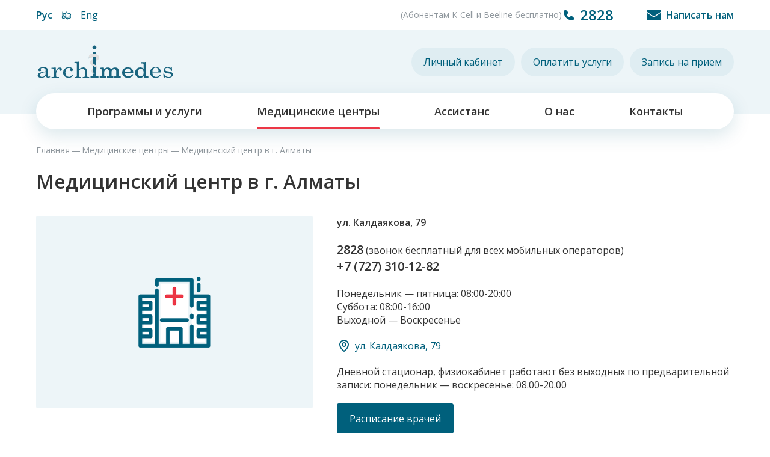

--- FILE ---
content_type: text/html; charset=utf-8
request_url: https://archimedes.kz/medicinskiy-centr-v-g-almaty/
body_size: 12795
content:
<!DOCTYPE HTML>
<!-- (c) Panther Web Solutions | https://pantera.kz -->
<html class="no-js" lang="ru">
<head>
<title>Медицинский центр в г. Алматы - Archimedes</title>
<meta charset="utf-8"/>
<meta http-equiv="x-ua-compatible" content="ie=edge"/>
<meta name="viewport" content="width=device-width, initial-scale=1.0, maximum-scale=1.0, user-scalable=no"/>

<meta name="robots" content="index, follow"/>
<meta property="og:type" content="website"/>
<meta property="og:site_name" content="Archimedes"/>
<meta property="og:title" content="Медицинский центр в г. Алматы"/>
<meta property="og:description" content=""/>
<meta property="og:url" content="https://archimedes.kz/medicinskiy-centr-v-g-almaty/"/>
<meta property="og:locale" content="ru_RU"/>
<meta property="fb:app_id" content=""/>
<link rel="canonical" href="https://archimedes.kz/medicinskiy-centr-v-g-almaty/"/>
<meta name="template" content="Основная страница"/>
<meta name="SKYPE_TOOLBAR" content="SKYPE_TOOLBAR_PARSER_COMPATIBLE"/>
<meta name="format-detection" content="telephone=no"/>

<meta name="apple-mobile-web-app-title" content="Archimedes">
<meta name="application-name" content="Archimedes">
<meta name="msapplication-TileColor" content="#da532c">
<meta name="msapplication-config" content="/images/favicon/browserconfig.xml">
<meta name="theme-color" content="#ffffff">
<link rel="apple-touch-icon" sizes="180x180" href="/images/favicon/apple-touch-icon.png">
<link rel="icon" type="image/png" sizes="32x32" href="/images/favicon/favicon-32x32.png">
<link rel="icon" type="image/png" sizes="16x16" href="/images/favicon/favicon-16x16.png">
<link rel="manifest" href="/images/favicon/site.webmanifest">
<link rel="mask-icon" href="/images/favicon/safari-pinned-tab.svg" color="#5bbad5">
<link rel="shortcut icon" href="/images/favicon/favicon.ico">
<link rel="stylesheet" type="text/css" href="https://fonts.googleapis.com/css2?family=Open+Sans:ital,wght@0,400;0,600;0,700;1,400;1,600&display=swap">
<link rel="stylesheet" type="text/css" href="/includes/js/fancybox/jquery.fancybox.css">
<link rel="stylesheet" type="text/css" href="/css/styles.css?21">
<link rel="stylesheet" type="text/css" href="/css/adaptive.css?v13">

<script src="/includes/js/jquery/jquery.js" type="text/javascript"></script>
<script src="/includes/js/fancybox/jquery.fancybox.js" type="text/javascript"></script>
<script src="/includes/js/panther.js?v1" type="text/javascript"></script>
<script src="/includes/js/mask/jquery.mask.min.js" type="text/javascript"></script>
<script src="/includes/js/icons.js" type="text/javascript"></script>
<script src="/includes/js/application.js?v12" type="text/javascript"></script>

<!-- Global site tag (gtag.js) - Google Analytics -->
<script async src="https://www.googletagmanager.com/gtag/js?id=G-Q1QSSDREX9"></script>
<script>
  window.dataLayer = window.dataLayer || [];
  function gtag(){dataLayer.push(arguments);}
  gtag('js', new Date());

  gtag('config', 'G-Q1QSSDREX9');
</script>
</head>
<body class="template-default lang-ru">
<!-- Yandex.Metrika counter -->
<script type="text/javascript" >
   (function(m,e,t,r,i,k,a){m[i]=m[i]||function(){(m[i].a=m[i].a||[]).push(arguments)};
   m[i].l=1*new Date();k=e.createElement(t),a=e.getElementsByTagName(t)[0],k.async=1,k.src=r,a.parentNode.insertBefore(k,a)})
   (window, document, "script", "https://mc.yandex.ru/metrika/tag.js", "ym");

   ym(71150476, "init", {
        clickmap:true,
        trackLinks:true,
        accurateTrackBounce:true,
        webvisor:true
   });
</script>
<noscript><div><img src="https://mc.yandex.ru/watch/71150476" style="position:absolute; left:-9999px;" alt="" /></div></noscript>
<!-- /Yandex.Metrika counter -->

<!-- Шаблон страницы - Начало -->
<div class="full-wrap">

	<noindex>
		<div class="mobile-before"></div>
		<div class="mobile-menu">
			<div class="mobile-head">
				<div class="opener js-widget" data-widget="open_mobile">
					<span class="ico">
						<span class="menu">
							<span data-js-icon="ico-menu"></span>
						</span>
						<span class="close">
							<span data-js-icon="ico-m-close"></span>
						</span>
					</span>
				</div>
				<div class="logo">
					<a href="/">
						<img src="/images/logo.svg?v=2" alt="" />
					</a>
				</div>
				<div class="lang">
					<a href="/" hreflang="ru" class="selected">Рус</a><a href="/kk/" hreflang="kk">Қаз</a><a href="/en/" hreflang="en" class="last-child">Eng</a>
				</div>
			</div>
			<div class="mobile-body">
				<div class="search">
					<div class="form search">
	<form action="/search/" class="form">
		<div class="field">
			<div class="form-field">
				<input type="text" class="textbox" required name="s" minlength="3" maxlength="255" value="" placeholder="Искать на сайте…">
			</div>
		</div>
		<div class="btn-search">
			<span class="ico">
				<span data-js-icon="ico-search"></span>
			</span>
			<input type="submit" class="submit" value="">
		</div>
	</form>
</div>
				</div>
				<nav class="menu-top">
	<ul class="level-1"><li data-id="18" class="with-subitems"><a href="/programmy-i-uslugi/">Программы и услуги</a><ul class="level-2"><li data-id="24"><a href="/pediatriya/">Педиатрия</a></li><li data-id="25"><a href="/vedenie-beremennosti/">Ведение беременности</a></li><li data-id="26"><a href="/telemedicina/">Телемедицина</a></li><li data-id="27"><a href="/obsluzhivanie-dms/">Добровольное медицинское страхование (ДМС)</a></li><li data-id="178"><a href="/centr-ohrany-zdorovya-zhenschin/">Центр охраны здоровья женщин</a></li><li data-id="302"><a href="/medicinskiy-plan/">Медицинский план</a></li></ul></li><li data-id="19" class="selected with-subitems"><span rel="nofollow">Медицинские центры</span><ul class="level-2"><li data-id="30" class="selected"><a href="/medicinskiy-centr-v-g-almaty/" rel="nofollow">Медицинский центр в г. Алматы</a></li><li data-id="29"><a href="/medicinskiy-centr-v-g-nur-sultan/">Медицинский центр в г. Астана</a></li><li data-id="192"><a href="/medicinskiy-centr-v-g-atyrau/">Медицинский центр в г.Атырау</a></li></ul></li><li data-id="20" class="with-subitems"><a href="/assistans/">Ассистанс</a><ul class="level-2"><li data-id="31"><a href="/dlya-zastrahovannyh-po-dms/">Для застрахованных по ДМС</a></li><li data-id="33"><a href="/lechebno-profilakticheskie-uchrezhdeniya/">Лечебно профилактические учреждения</a></li><li data-id="34"><a href="/mezhdunarodnyy-assistans/">Международный ассистанс</a></li></ul></li><li data-id="22" class="with-subitems"><span>О нас</span><ul class="level-2"><li data-id="35"><a href="/about/">О компании</a></li><li data-id="251"><a href="/phc/">Наша миссия</a></li><li data-id="36"><a href="/news/">Новости</a></li><li data-id="37"><a href="/vacancies/">Вакансии</a></li><li data-id="299"><a href="/nasha-missiya/">Политика конфиденциальности</a></li><li data-id="301" class="is-toggle"><a href="#link-to-document">Договор оферты</a></li></ul></li><li data-id="23"><a href="/contacts/">Контакты</a></li></ul>
</nav>
				<div class="buttons">
					<a href="https://cabinet.archimedes.kz/" class="btn inverse">Личный кабинет</a>
					<a href="#form_pay" class="js-form btn inverse">Оплатить услуги</a>
					<a href="#form_write" class="js-form btn inverse">Написать нам</a>
					<a href="#form_app" class="js-form btn">Запись на прием</a>
				</div>
				<div class="phone">
					<span class="js-phone">2828</span>
					<span class="notice">(Абонентам K-Cell и Beeline бесплатно)</span>
				</div>
			</div>
		</div>
	</noindex>

	<div class="header">
		<div class="block-header-up">
			<div class="wrapper">
				<div class="row">	
					<div class="left">
						<div class="lang">
	<a href="/" hreflang="ru" class="selected">Рус</a><a href="/kk/" hreflang="kk">Қаз</a><a href="/en/" hreflang="en" class="last-child">Eng</a>
</div>
					</div>
					<div class="right">
						<div class="phone">
							<span class="notice">(Абонентам K-Cell и Beeline бесплатно)</span>
							<span class="js-phone">2828</span>
						</div>
						<a href="#form_write" class="js-form">Написать нам</a>
					</div>
				</div>
			</div>
		</div>
		<div class="wrapper">
			<div class="block-header-top">
				<div class="block-left">
					<div class="logo">
						<a href="/">
							<img src="/images/logo.svg?v=2" alt="" />
						</a>
					</div>
				</div>
				<div class="block-right">
					<div class="block-bottom">
						<div class="buttons">
							<a href="https://cabinet.archimedes.kz/" class="btn">Личный кабинет</a>
							<a href="#form_pay" class="js-form btn">Оплатить услуги</a>
							<a href="#form_app" class="js-form btn">Запись на прием</a>
						</div>
					</div>
				</div>
			</div>
			<div class="block-header-down">
				<nav class="menu-top">
	<ul class="level-1"><li data-id="18" class="with-subitems"><a href="/programmy-i-uslugi/">Программы и услуги</a><ul class="level-2"><li data-id="24"><a href="/pediatriya/">Педиатрия</a></li><li data-id="25"><a href="/vedenie-beremennosti/">Ведение беременности</a></li><li data-id="26"><a href="/telemedicina/">Телемедицина</a></li><li data-id="27"><a href="/obsluzhivanie-dms/">Добровольное медицинское страхование (ДМС)</a></li><li data-id="178"><a href="/centr-ohrany-zdorovya-zhenschin/">Центр охраны здоровья женщин</a></li><li data-id="302"><a href="/medicinskiy-plan/">Медицинский план</a></li></ul></li><li data-id="19" class="selected with-subitems"><span rel="nofollow">Медицинские центры</span><ul class="level-2"><li data-id="30" class="selected"><a href="/medicinskiy-centr-v-g-almaty/" rel="nofollow">Медицинский центр в г. Алматы</a></li><li data-id="29"><a href="/medicinskiy-centr-v-g-nur-sultan/">Медицинский центр в г. Астана</a></li><li data-id="192"><a href="/medicinskiy-centr-v-g-atyrau/">Медицинский центр в г.Атырау</a></li></ul></li><li data-id="20" class="with-subitems"><a href="/assistans/">Ассистанс</a><ul class="level-2"><li data-id="31"><a href="/dlya-zastrahovannyh-po-dms/">Для застрахованных по ДМС</a></li><li data-id="33"><a href="/lechebno-profilakticheskie-uchrezhdeniya/">Лечебно профилактические учреждения</a></li><li data-id="34"><a href="/mezhdunarodnyy-assistans/">Международный ассистанс</a></li></ul></li><li data-id="22" class="with-subitems"><span>О нас</span><ul class="level-2"><li data-id="35"><a href="/about/">О компании</a></li><li data-id="251"><a href="/phc/">Наша миссия</a></li><li data-id="36"><a href="/news/">Новости</a></li><li data-id="37"><a href="/vacancies/">Вакансии</a></li><li data-id="299"><a href="/nasha-missiya/">Политика конфиденциальности</a></li><li data-id="301" class="is-toggle"><a href="#link-to-document">Договор оферты</a></li></ul></li><li data-id="23"><a href="/contacts/">Контакты</a></li></ul>
</nav>
			</div>
		</div>
	</div>
	<div class="body">
		<div class="wrapper">
			<div class="page-title">
	<div class="page-crumbs"><a href="/">Главная</a><span>Медицинские центры</span><span class="last-child">Медицинский центр в г. Алматы</span></div>
	<h1>Медицинский центр в г. Алматы</h1>
</div>
		</div>
				<div class="page-med-info">
			<div class="block-med-info">
				<div class="wrapper">
					<div class="content">
						<div class="img">
								<img src="/imagine/460x320/no-place.png" class="little" alt="">
						</div>
						<div class="data">
							<div class="title">ул. Калдаякова, 79</div>
							<p class="description"><p><span class="content-phone">2828</span> (звонок бесплатный для всех мобильных операторов)<br />
<span class="content-phone">+7 (727) 310-12-82</span></p></p>
							<p class="working-hours">Понедельник — пятница: 08:00-20:00
Суббота: 08:00-16:00
Выходной — Воскресенье</p>
							<p class="map-link">
								<a class="content-address" href="https://go.2gis.com/a0ca7" tasrget="_blank">ул. Калдаякова, 79</a>
							</p>
							<p class="descriptions">Дневной стационар, физиокабинет работают без выходных по предварительной записи: понедельник — воскресенье: 08.00-20.00</p>
							<p class="schedules-link">
								<button type="button" class="btn js-widget" data-widget="popup_schedule_open" data-selector="#popup_schedules_1">Расписание врачей</button>
							</p>
						</div>
					</div>
				</div>
			</div>
			<div id="popup_schedules_1" class="popup-schedule-overlay js-widget" data-widget="popup_schedule">
				<div class="popup-schedule-window">
					<button type="button" class="popup-schedule-close">✕</button>
					<div class="popup-schedule-content">
						<table class="table-default">
							<tr>
								<th>Врач</th>
								<th class="center">ПН</th>
								<th class="center">ВТ</th>
								<th class="center">СР</th>
								<th class="center">ЧТ</th>
								<th class="center">ПТ</th>
								<th class="center">СБ</th>
								<th class="center">ВС</th>
							</tr>
									<tr><th colspan="8"><strong>Аллерголог</strong></th></tr>
									<tr>
										<th>Ким Ольга Леонидовна</th>
												<td class="green no-wrap center">08:00 – 13:00</td>
												<td class="red center">Выходной</td>
												<td class="green no-wrap center">08:00 – 13:00</td>
												<td class="red center">Выходной</td>
												<td class="green no-wrap center">08:00 – 13:00</td>
												<td class="green no-wrap center">09:00 – 15:00</td>
												<td class="red center">Выходной</td>
									</tr>
									<tr><th colspan="8"><strong>Врач УЗИ</strong></th></tr>
									<tr>
										<th>Айболатова Севиль Вагифовна</th>
												<td class="red center">Выходной</td>
												<td class="green no-wrap center">08:30 – 14:00</td>
												<td class="red center">Выходной</td>
												<td class="green no-wrap center">08:30 – 14:00</td>
												<td class="red center">Выходной</td>
												<td class="red center">Выходной</td>
												<td class="red center">Выходной</td>
									</tr>
									<tr>
										<th>Биржанова Асель Муратовна</th>
												<td class="green no-wrap center">08:40 – 17:00</td>
												<td class="green no-wrap center">08:40 – 17:00</td>
												<td class="green no-wrap center">08:40 – 17:00</td>
												<td class="green no-wrap center">08:40 – 17:00</td>
												<td class="green no-wrap center">08:40 – 17:00</td>
												<td class="red center">Выходной</td>
												<td class="red center">Выходной</td>
									</tr>
									<tr>
										<th>Жусупова Акмарал Джаксылыковна</th>
												<td class="green no-wrap center">08:00 – 16:00</td>
												<td class="green no-wrap center">10:00 – 18:00</td>
												<td class="green no-wrap center">08:00 – 16:00</td>
												<td class="green no-wrap center">10:00 – 18:00</td>
												<td class="green no-wrap center">08:00 – 16:00</td>
												<td class="red center">Выходной</td>
												<td class="red center">Выходной</td>
									</tr>
									<tr>
										<th>Кожевникова Олёна Владимировна</th>
												<td class="green no-wrap center">14:30 – 17:30</td>
												<td class="red center">Выходной</td>
												<td class="green no-wrap center">14:30 – 17:30</td>
												<td class="red center">Выходной</td>
												<td class="green no-wrap center">14:30 – 17:30</td>
												<td class="red center">Выходной</td>
												<td class="red center">Выходной</td>
									</tr>
									<tr>
										<th>Кушбаева Дария Жетписовна</th>
												<td class="green no-wrap center">14:30 – 20:00</td>
												<td class="green no-wrap center">14:30 – 20:00</td>
												<td class="green no-wrap center">14:30 – 20:00</td>
												<td class="green no-wrap center">14:30 – 20:00</td>
												<td class="green no-wrap center">14:30 – 20:00</td>
												<td class="green no-wrap center">09:00 – 15:00</td>
												<td class="red center">Выходной</td>
									</tr>
									<tr>
										<th>Сариева Гульшат Молдахметовна</th>
												<td class="green no-wrap center">08:00 – 14:00</td>
												<td class="green no-wrap center">08:00 – 14:00</td>
												<td class="green no-wrap center">08:00 – 17:00</td>
												<td class="green no-wrap center">08:00 – 13:00</td>
												<td class="green no-wrap center">08:00 – 14:00</td>
												<td class="green no-wrap center">09:20 – 13:40</td>
												<td class="red center">Выходной</td>
									</tr>
									<tr><th colspan="8"><strong>Врач УЗИ (ЭХО КГ)</strong></th></tr>
									<tr>
										<th>Шарипова Гульназ Жарылкасыновна</th>
												<td class="green no-wrap center">12:00 – 18:00</td>
												<td class="green no-wrap center">09:00 – 15:00</td>
												<td class="green no-wrap center">12:00 – 18:00</td>
												<td class="green no-wrap center">08:30 – 13:00</td>
												<td class="green no-wrap center">09:00 – 16:00</td>
												<td class="red center">Выходной</td>
												<td class="red center">Выходной</td>
									</tr>
									<tr><th colspan="8"><strong>Гастроэнтеролог</strong></th></tr>
									<tr>
										<th>Керимкулов Нурсултан Сагынтаевич</th>
												<td class="green no-wrap center">14:30 – 20:00</td>
												<td class="red center">Выходной</td>
												<td class="green no-wrap center">14:30 – 20:00</td>
												<td class="red center">Выходной</td>
												<td class="green no-wrap center">14:30 – 20:00</td>
												<td class="red center">Выходной</td>
												<td class="red center">Выходной</td>
									</tr>
									<tr>
										<th>Оразбекова Айман Кудайбергеновна</th>
												<td class="green no-wrap center">09:00 – 14:00</td>
												<td class="green no-wrap center">14:00 – 19:00</td>
												<td class="green no-wrap center">09:00 – 14:00</td>
												<td class="green no-wrap center">14:00 – 19:00</td>
												<td class="green no-wrap center">09:00 – 14:00</td>
												<td class="red center">Выходной</td>
												<td class="red center">Выходной</td>
									</tr>
									<tr><th colspan="8"><strong>Гинеколог</strong></th></tr>
									<tr>
										<th>Алпеисова Акмолдир Турсунгазиевна</th>
												<td class="green no-wrap center">08:00 – 16:00</td>
												<td class="green no-wrap center">08:00 – 16:00</td>
												<td class="green no-wrap center">08:00 – 16:00</td>
												<td class="green no-wrap center">08:00 – 16:00</td>
												<td class="green no-wrap center">08:00 – 16:00</td>
												<td class="red center">Выходной</td>
												<td class="red center">Выходной</td>
									</tr>
									<tr>
										<th>Джарлыгапова Лязат Султанбековна</th>
												<td class="green no-wrap center">08:00 – 17:30</td>
												<td class="green no-wrap center">08:00 – 17:30</td>
												<td class="green no-wrap center">08:00 – 17:30</td>
												<td class="green no-wrap center">08:00 – 17:30</td>
												<td class="green no-wrap center">08:00 – 17:30</td>
												<td class="red center">Выходной</td>
												<td class="red center">Выходной</td>
									</tr>
									<tr>
										<th>Кейдарова Светлана Ажибаевна</th>
												<td class="green no-wrap center">08:00 – 13:30</td>
												<td class="green no-wrap center">14:00 – 20:00</td>
												<td class="green no-wrap center">08:00 – 13:30</td>
												<td class="green no-wrap center">14:00 – 20:00</td>
												<td class="green no-wrap center">08:00 – 13:30</td>
												<td class="red center">Выходной</td>
												<td class="red center">Выходной</td>
									</tr>
									<tr>
										<th>Керейтбаева Молдир Бауыржановна</th>
												<td class="green no-wrap center">08:00 – 14:00</td>
												<td class="green no-wrap center">14:00 – 20:00</td>
												<td class="green no-wrap center">08:00 – 14:00</td>
												<td class="green no-wrap center">14:00 – 20:00</td>
												<td class="green no-wrap center">08:00 – 14:00</td>
												<td class="red center">Выходной</td>
												<td class="red center">Выходной</td>
									</tr>
									<tr>
										<th>Ким Наталья Вячеславовна</th>
												<td class="green no-wrap center">14:00 – 20:00</td>
												<td class="green no-wrap center">08:00 – 13:30</td>
												<td class="green no-wrap center">14:00 – 20:00</td>
												<td class="green no-wrap center">08:00 – 13:00</td>
												<td class="green no-wrap center">14:00 – 20:00</td>
												<td class="red center">Выходной</td>
												<td class="red center">Выходной</td>
									</tr>
									<tr>
										<th>Рыскелди Татьяна Сергеевна</th>
												<td class="green no-wrap center">08:00 – 17:30</td>
												<td class="green no-wrap center">08:00 – 17:30</td>
												<td class="green no-wrap center">08:00 – 17:30</td>
												<td class="green no-wrap center">08:00 – 17:30</td>
												<td class="green no-wrap center">08:00 – 17:30</td>
												<td class="red center">Выходной</td>
												<td class="red center">Выходной</td>
									</tr>
									<tr><th colspan="8"><strong>Дерматолог</strong></th></tr>
									<tr>
										<th>Нурымгереева Ляйля Шамильевна</th>
												<td class="green no-wrap center">08:00 – 14:00</td>
												<td class="green no-wrap center">08:00 – 14:00</td>
												<td class="green no-wrap center">08:00 – 14:00</td>
												<td class="green no-wrap center">08:00 – 13:00</td>
												<td class="green no-wrap center">08:00 – 14:00</td>
												<td class="red center">Выходной</td>
												<td class="red center">Выходной</td>
									</tr>
									<tr><th colspan="8"><strong>Кардиолог</strong></th></tr>
									<tr>
										<th>Крайсман-Оксан Айгерим Владимировна</th>
												<td class="green no-wrap center">08:00 – 14:00</td>
												<td class="green no-wrap center">08:00 – 14:00</td>
												<td class="green no-wrap center">08:00 – 14:00</td>
												<td class="green no-wrap center">08:00 – 13:00</td>
												<td class="green no-wrap center">08:00 – 14:00</td>
												<td class="red center">Выходной</td>
												<td class="red center">Выходной</td>
									</tr>
									<tr>
										<th>Лян Юлия Александровна</th>
												<td class="red center">Выходной</td>
												<td class="red center">Выходной</td>
												<td class="green no-wrap center">14:00 – 20:00</td>
												<td class="green no-wrap center">14:00 – 20:00</td>
												<td class="green no-wrap center">14:00 – 20:00</td>
												<td class="red center">Выходной</td>
												<td class="red center">Выходной</td>
									</tr>
									<tr><th colspan="8"><strong>Маммолог</strong></th></tr>
									<tr>
										<th>Еспаева Айман Стыбаевна</th>
												<td class="red center">Выходной</td>
												<td class="green no-wrap center">17:40 – 20:00</td>
												<td class="green no-wrap center">17:40 – 20:00</td>
												<td class="green no-wrap center">17:40 – 20:00</td>
												<td class="red center">Выходной</td>
												<td class="red center">Выходной</td>
												<td class="red center">Выходной</td>
									</tr>
									<tr><th colspan="8"><strong>Массажист</strong></th></tr>
									<tr>
										<th>Адасбаев Ерканат Жарылкасынович</th>
												<td class="green no-wrap center">08:00 – 20:00</td>
												<td class="green no-wrap center">08:00 – 20:00</td>
												<td class="green no-wrap center">08:00 – 20:00</td>
												<td class="green no-wrap center">08:00 – 20:00</td>
												<td class="green no-wrap center">08:00 – 20:00</td>
												<td class="red center">Выходной</td>
												<td class="red center">Выходной</td>
									</tr>
									<tr>
										<th>Бикметов Фердинанд Фаридович</th>
												<td class="green no-wrap center">08:00 – 20:00</td>
												<td class="green no-wrap center">08:00 – 20:00</td>
												<td class="green no-wrap center">08:00 – 20:00</td>
												<td class="green no-wrap center">08:00 – 20:00</td>
												<td class="green no-wrap center">08:00 – 20:00</td>
												<td class="red center">Выходной</td>
												<td class="red center">Выходной</td>
									</tr>
									<tr>
										<th>Дукенбаева Назипа Оразахыновна</th>
												<td class="green no-wrap center">08:00 – 14:00</td>
												<td class="green no-wrap center">08:00 – 14:00</td>
												<td class="green no-wrap center">08:00 – 14:00</td>
												<td class="green no-wrap center">08:00 – 14:00</td>
												<td class="green no-wrap center">08:00 – 14:00</td>
												<td class="red center">Выходной</td>
												<td class="red center">Выходной</td>
									</tr>
									<tr>
										<th>Калипанова Гульнара Тлебалдиновна</th>
												<td class="green no-wrap center">08:00 – 16:00</td>
												<td class="green no-wrap center">08:00 – 16:00</td>
												<td class="green no-wrap center">08:00 – 16:00</td>
												<td class="green no-wrap center">08:00 – 16:00</td>
												<td class="green no-wrap center">08:00 – 16:00</td>
												<td class="red center">Выходной</td>
												<td class="red center">Выходной</td>
									</tr>
									<tr>
										<th>Мун Александр Сергеевич</th>
												<td class="green no-wrap center">13:00 – 20:00</td>
												<td class="green no-wrap center">13:00 – 20:01</td>
												<td class="green no-wrap center">13:00 – 20:02</td>
												<td class="green no-wrap center">13:00 – 20:03</td>
												<td class="green no-wrap center">13:00 – 20:04</td>
												<td class="red center">Выходной</td>
												<td class="red center">Выходной</td>
									</tr>
									<tr>
										<th>Смағұлова Гулзат Жеңісбекқызы</th>
												<td class="green no-wrap center">08:00 – 14:30</td>
												<td class="green no-wrap center">08:00 – 14:30</td>
												<td class="green no-wrap center">08:00 – 14:30</td>
												<td class="green no-wrap center">08:00 – 14:30</td>
												<td class="green no-wrap center">08:00 – 14:30</td>
												<td class="red center">Выходной</td>
												<td class="red center">Выходной</td>
									</tr>
									<tr>
										<th>Турсынгалиева Алмагуль Мырзагалиевна</th>
												<td class="green no-wrap center">08:00 – 19:00</td>
												<td class="green no-wrap center">08:00 – 19:00</td>
												<td class="green no-wrap center">08:00 – 19:00</td>
												<td class="green no-wrap center">08:00 – 19:00</td>
												<td class="green no-wrap center">08:00 – 19:00</td>
												<td class="red center">Выходной</td>
												<td class="red center">Выходной</td>
									</tr>
									<tr><th colspan="8"><strong>Невропатолог</strong></th></tr>
									<tr>
										<th>Джалаирова Ая Шарипжановна</th>
												<td class="green no-wrap center">14:00 – 20:00</td>
												<td class="green no-wrap center">08:00 – 14:00</td>
												<td class="green no-wrap center">12:00 – 18:00</td>
												<td class="green no-wrap center">08:00 – 13:00</td>
												<td class="green no-wrap center">12:00 – 18:00</td>
												<td class="red center">Выходной</td>
												<td class="red center">Выходной</td>
									</tr>
									<tr>
										<th>Джунусова Жанар Султанбековна</th>
												<td class="green no-wrap center">08:00 – 12:00</td>
												<td class="green no-wrap center">15:00 – 19:00</td>
												<td class="green no-wrap center">08:00 – 12:00</td>
												<td class="green no-wrap center">15:00 – 19:00</td>
												<td class="green no-wrap center">08:00 – 12:00</td>
												<td class="red center">Выходной</td>
												<td class="red center">Выходной</td>
									</tr>
									<tr>
										<th>Пак Ирина Олеговна</th>
												<td class="green no-wrap center">08:00 – 13:30</td>
												<td class="green no-wrap center">14:00 – 20:00</td>
												<td class="green no-wrap center">08:00 – 13:30</td>
												<td class="green no-wrap center">14:00 – 20:00</td>
												<td class="green no-wrap center">08:00 – 13:30</td>
												<td class="red center">Выходной</td>
												<td class="red center">Выходной</td>
									</tr>
									<tr>
										<th>Хасенова Гаухар Пешатовна</th>
												<td class="green no-wrap center">14:00 – 19:00</td>
												<td class="green no-wrap center">09:00 – 13:30</td>
												<td class="green no-wrap center">14:00 – 19:00</td>
												<td class="green no-wrap center">09:00 – 13:00</td>
												<td class="green no-wrap center">14:00 – 19:00</td>
												<td class="red center">Выходной</td>
												<td class="red center">Выходной</td>
									</tr>
									<tr><th colspan="8"><strong>Нейрохирург</strong></th></tr>
									<tr>
										<th>Алтынбеков Алмас Полатович</th>
												<td class="green no-wrap center">08:00 – 14:00</td>
												<td class="green no-wrap center">08:00 – 14:00</td>
												<td class="green no-wrap center">08:00 – 14:00</td>
												<td class="green no-wrap center">08:00 – 13:00</td>
												<td class="green no-wrap center">08:00 – 14:00</td>
												<td class="red center">Выходной</td>
												<td class="red center">Выходной</td>
									</tr>
									<tr><th colspan="8"><strong>Оториноларинголог</strong></th></tr>
									<tr>
										<th>Аманбаева Айгуль Болатовна</th>
												<td class="red center">Выходной</td>
												<td class="green no-wrap center">08:30 – 12:30</td>
												<td class="red center">Выходной</td>
												<td class="green no-wrap center">08:30 – 12:30</td>
												<td class="red center">Выходной</td>
												<td class="red center">Выходной</td>
												<td class="red center">Выходной</td>
									</tr>
									<tr>
										<th>Идирисов Марат Манатбекович</th>
												<td class="green no-wrap center">14:00 – 19:00</td>
												<td class="green no-wrap center">14:00 – 19:00</td>
												<td class="green no-wrap center">14:00 – 19:00</td>
												<td class="green no-wrap center">14:00 – 19:00</td>
												<td class="green no-wrap center">14:00 – 19:00</td>
												<td class="red center">Выходной</td>
												<td class="red center">Выходной</td>
									</tr>
									<tr>
										<th>Кимелова Жулдуз Жолдасбековна</th>
												<td class="green no-wrap center">08:00 – 19:00</td>
												<td class="green no-wrap center">13:00 – 19:00</td>
												<td class="green no-wrap center">08:00 – 19:00</td>
												<td class="green no-wrap center">13:00 – 19:00</td>
												<td class="red center">Выходной</td>
												<td class="red center">Выходной</td>
												<td class="red center">Выходной</td>
									</tr>
									<tr>
										<th>Сарсенбаев Марат Бокенович</th>
												<td class="green no-wrap center">10:00 – 20:00</td>
												<td class="green no-wrap center">08:30 – 16:00</td>
												<td class="green no-wrap center">10:00 – 20:00</td>
												<td class="green no-wrap center">08:30 – 16:00</td>
												<td class="green no-wrap center">10:00 – 20:00</td>
												<td class="red center">Выходной</td>
												<td class="red center">Выходной</td>
									</tr>
									<tr>
										<th>Тохтахунова Диляра Абдуллаевна</th>
												<td class="green no-wrap center">08:00 – 13:30</td>
												<td class="green no-wrap center">16:00 – 20:00</td>
												<td class="green no-wrap center">08:00 – 13:30</td>
												<td class="green no-wrap center">16:00 – 20:00</td>
												<td class="green no-wrap center">08:00 – 13:30</td>
												<td class="red center">Выходной</td>
												<td class="red center">Выходной</td>
									</tr>
									<tr><th colspan="8"><strong>Офтальмолог</strong></th></tr>
									<tr>
										<th>Мурзабекова Бибигуль Мухамедьяровна</th>
												<td class="green no-wrap center">08:20 – 14:40</td>
												<td class="green no-wrap center">08:20 – 14:40</td>
												<td class="green no-wrap center">08:20 – 14:40</td>
												<td class="green no-wrap center">08:20 – 16:00</td>
												<td class="green no-wrap center">08:20 – 14:40</td>
												<td class="green no-wrap center">08:00 – 16:00</td>
												<td class="red center">Выходной</td>
									</tr>
									<tr><th colspan="8"><strong>Ревматолог</strong></th></tr>
									<tr>
										<th>Сейдуалиева Молдир Сабыралиевна</th>
												<td class="green no-wrap center">08:00 – 16:00</td>
												<td class="green no-wrap center">08:00 – 16:00</td>
												<td class="green no-wrap center">08:00 – 16:00</td>
												<td class="green no-wrap center">08:00 – 16:00</td>
												<td class="green no-wrap center">08:00 – 16:00</td>
												<td class="red center">Выходной</td>
												<td class="red center">Выходной</td>
									</tr>
									<tr><th colspan="8"><strong>Стоматолог</strong></th></tr>
									<tr>
										<th>Алимбетов Геннадий Вадимович</th>
												<td class="green no-wrap center">09:00 – 17:00</td>
												<td class="green no-wrap center">09:00 – 17:00</td>
												<td class="green no-wrap center">09:00 – 17:00</td>
												<td class="green no-wrap center">09:00 – 17:00</td>
												<td class="green no-wrap center">09:00 – 17:00</td>
												<td class="red center">Выходной</td>
												<td class="red center">Выходной</td>
									</tr>
									<tr><th colspan="8"><strong>Терапевт</strong></th></tr>
									<tr>
										<th>Истомина Вера Васильевна</th>
												<td class="green no-wrap center">08:00 – 17:00</td>
												<td class="green no-wrap center">08:00 – 17:00</td>
												<td class="green no-wrap center">08:00 – 17:00</td>
												<td class="green no-wrap center">08:00 – 17:00</td>
												<td class="green no-wrap center">08:00 – 17:00</td>
												<td class="red center">Выходной</td>
												<td class="red center">Выходной</td>
									</tr>
									<tr>
										<th>Майлова Валентина Петровна</th>
												<td class="green no-wrap center">08:00 – 14:00</td>
												<td class="green no-wrap center">08:00 – 14:00</td>
												<td class="green no-wrap center">08:00 – 14:00</td>
												<td class="green no-wrap center">08:00 – 13:00</td>
												<td class="green no-wrap center">08:00 – 14:00</td>
												<td class="red center">Выходной</td>
												<td class="red center">Выходной</td>
									</tr>
									<tr>
										<th>Майлов Юришан Орочевич</th>
												<td class="green no-wrap center">10:00 – 20:00</td>
												<td class="green no-wrap center">08:00 – 17:30</td>
												<td class="green no-wrap center">10:00 – 20:00</td>
												<td class="green no-wrap center">08:00 – 17:30</td>
												<td class="green no-wrap center">10:00 – 20:00</td>
												<td class="red center">Выходной</td>
												<td class="red center">Выходной</td>
									</tr>
									<tr>
										<th>Мамед-Оглы Зарина Суликоевна</th>
												<td class="green no-wrap center">14:00 – 20:00</td>
												<td class="green no-wrap center">14:00 – 20:00</td>
												<td class="green no-wrap center">14:00 – 20:00</td>
												<td class="green no-wrap center">14:00 – 20:00</td>
												<td class="green no-wrap center">14:00 – 20:00</td>
												<td class="red center">Выходной</td>
												<td class="red center">Выходной</td>
									</tr>
									<tr>
										<th>Пантелеева Ольга Равильевна</th>
												<td class="green no-wrap center">08:00 – 16:00</td>
												<td class="green no-wrap center">12:00 – 20:00</td>
												<td class="green no-wrap center">08:00 – 16:00</td>
												<td class="green no-wrap center">12:00 – 20:00</td>
												<td class="green no-wrap center">08:00 – 16:00</td>
												<td class="red center">Выходной</td>
												<td class="red center">Выходной</td>
									</tr>
									<tr>
										<th>Тәйтелі Жанбота Маратқызы</th>
												<td class="green no-wrap center">15:00 – 20:00</td>
												<td class="green no-wrap center">08:00 – 14:00</td>
												<td class="green no-wrap center">15:00 – 20:00</td>
												<td class="green no-wrap center">08:00 – 14:00</td>
												<td class="green no-wrap center">15:00 – 20:00</td>
												<td class="red center">Выходной</td>
												<td class="red center">Выходной</td>
									</tr>
									<tr><th colspan="8"><strong>Терапевт-кардиолог</strong></th></tr>
									<tr>
										<th>Ажимова Жанна Сагинтаевна</th>
												<td class="green no-wrap center">08:00 – 17:00</td>
												<td class="green no-wrap center">11:00 – 20:00</td>
												<td class="green no-wrap center">08:00 – 17:00</td>
												<td class="green no-wrap center">11:00 – 20:00</td>
												<td class="green no-wrap center">08:00 – 17:00</td>
												<td class="red center">Выходной</td>
												<td class="red center">Выходной</td>
									</tr>
									<tr>
										<th>Алибаева Айжан Баймахановна</th>
												<td class="green no-wrap center">08:00 – 14:00</td>
												<td class="green no-wrap center">08:00 – 13:30</td>
												<td class="green no-wrap center">08:00 – 14:00</td>
												<td class="green no-wrap center">08:00 – 13:00</td>
												<td class="green no-wrap center">08:00 – 14:00</td>
												<td class="red center">Выходной</td>
												<td class="red center">Выходной</td>
									</tr>
									<tr>
										<th>Асауова Гульсим Болатовна</th>
												<td class="green no-wrap center">08:00 – 12:00</td>
												<td class="green no-wrap center">08:00 – 12:00</td>
												<td class="green no-wrap center">08:00 – 12:00</td>
												<td class="green no-wrap center">08:00 – 12:00</td>
												<td class="green no-wrap center">08:00 – 12:00</td>
												<td class="red center">Выходной</td>
												<td class="red center">Выходной</td>
									</tr>
									<tr>
										<th>Самитова Сабина Берікқызы</th>
												<td class="green no-wrap center">10:00 – 20:00</td>
												<td class="green no-wrap center">08:00 – 18:00</td>
												<td class="green no-wrap center">10:00 – 20:00</td>
												<td class="green no-wrap center">08:00 – 18:00</td>
												<td class="green no-wrap center">10:00 – 20:00</td>
												<td class="red center">Выходной</td>
												<td class="red center">Выходной</td>
									</tr>
									<tr><th colspan="8"><strong>Терапевт-пульмонолог</strong></th></tr>
									<tr>
										<th>Хамитова Дина Коммунаевна</th>
												<td class="green no-wrap center">08:00 – 18:00</td>
												<td class="green no-wrap center">08:00 – 18:00</td>
												<td class="green no-wrap center">08:00 – 18:00</td>
												<td class="green no-wrap center">08:00 – 18:00</td>
												<td class="green no-wrap center">08:00 – 18:00</td>
												<td class="red center">Выходной</td>
												<td class="red center">Выходной</td>
									</tr>
									<tr><th colspan="8"><strong>Терапевт-ревматолог</strong></th></tr>
									<tr>
										<th>Плугина Ирина Евгеньевна</th>
												<td class="green no-wrap center">12:00 – 17:00</td>
												<td class="green no-wrap center">13:00 – 16:00</td>
												<td class="green no-wrap center">11:00 – 17:00</td>
												<td class="green no-wrap center">11:00 – 13:00</td>
												<td class="red center">Выходной</td>
												<td class="red center">Выходной</td>
												<td class="red center">Выходной</td>
									</tr>
									<tr><th colspan="8"><strong>Терапевт-фильтр</strong></th></tr>
									<tr>
										<th>Джумабаева Айгуль Ишанбековна</th>
												<td class="green no-wrap center">14:00 – 20:00</td>
												<td class="green no-wrap center">14:00 – 20:00</td>
												<td class="green no-wrap center">14:00 – 20:00</td>
												<td class="green no-wrap center">14:00 – 20:00</td>
												<td class="green no-wrap center">14:00 – 20:00</td>
												<td class="red center">Выходной</td>
												<td class="red center">Выходной</td>
									</tr>
									<tr>
										<th>Шеховцова Елена Владимировна</th>
												<td class="green no-wrap center">08:00 – 17:00</td>
												<td class="green no-wrap center">08:00 – 17:00</td>
												<td class="green no-wrap center">08:00 – 17:00</td>
												<td class="green no-wrap center">08:00 – 17:00</td>
												<td class="green no-wrap center">08:00 – 17:00</td>
												<td class="red center">Выходной</td>
												<td class="red center">Выходной</td>
									</tr>
									<tr><th colspan="8"><strong>Уролог</strong></th></tr>
									<tr>
										<th>Султанов Тахир Борисович</th>
												<td class="green no-wrap center">08:30 – 16:00</td>
												<td class="green no-wrap center">08:30 – 16:00</td>
												<td class="green no-wrap center">08:30 – 16:00</td>
												<td class="green no-wrap center">08:30 – 16:00</td>
												<td class="green no-wrap center">08:30 – 16:00</td>
												<td class="red center">Выходной</td>
												<td class="red center">Выходной</td>
									</tr>
									<tr>
										<th>Танекеев Руслан Утенович</th>
												<td class="green no-wrap center">16:00 – 20:00</td>
												<td class="green no-wrap center">16:00 – 20:00</td>
												<td class="green no-wrap center">16:00 – 20:00</td>
												<td class="green no-wrap center">16:00 – 20:00</td>
												<td class="green no-wrap center">16:00 – 20:00</td>
												<td class="green no-wrap center">10:00 – 15:00</td>
												<td class="red center">Выходной</td>
									</tr>
									<tr><th colspan="8"><strong>Физиотерапевт</strong></th></tr>
									<tr>
										<th>Сорокина Елена Юрьевна</th>
												<td class="green no-wrap center">08:00 – 15:00</td>
												<td class="green no-wrap center">09:00 – 17:00</td>
												<td class="green no-wrap center">08:00 – 15:00</td>
												<td class="green no-wrap center">10:00 – 17:00</td>
												<td class="green no-wrap center">08:00 – 14:00</td>
												<td class="red center">Выходной</td>
												<td class="red center">Выходной</td>
									</tr>
									<tr><th colspan="8"><strong>Хирург</strong></th></tr>
									<tr>
										<th>Еремин Денис Николаевич</th>
												<td class="green no-wrap center">08:00 – 20:00</td>
												<td class="green no-wrap center">14:00 – 20:00</td>
												<td class="green no-wrap center">08:00 – 18:00</td>
												<td class="green no-wrap center">14:00 – 20:00</td>
												<td class="green no-wrap center">08:00 – 18:00</td>
												<td class="red center">Выходной</td>
												<td class="red center">Выходной</td>
									</tr>
									<tr>
										<th>Полибина Екатерина Сергеевна</th>
												<td class="green no-wrap center">09:00 – 15:00</td>
												<td class="green no-wrap center">09:00 – 15:00</td>
												<td class="green no-wrap center">09:00 – 15:00</td>
												<td class="green no-wrap center">09:00 – 15:00</td>
												<td class="green no-wrap center">09:00 – 15:00</td>
												<td class="red center">Выходной</td>
												<td class="red center">Выходной</td>
									</tr>
									<tr><th colspan="8"><strong>Хирург-травматолог</strong></th></tr>
									<tr>
										<th>Бейсембай Алмас Бауыржанұлы</th>
												<td class="green no-wrap center">08:00 – 13:00</td>
												<td class="green no-wrap center">14:30 – 20:00</td>
												<td class="green no-wrap center">08:00 – 13:00</td>
												<td class="green no-wrap center">14:30 – 20:00</td>
												<td class="green no-wrap center">08:00 – 13:00</td>
												<td class="red center">Выходной</td>
												<td class="red center">Выходной</td>
									</tr>
									<tr><th colspan="8"><strong>Эндокринолог</strong></th></tr>
									<tr>
										<th>Муратбекова Алия Муратовна</th>
												<td class="green no-wrap center">08:00 – 16:00</td>
												<td class="green no-wrap center">08:00 – 16:00</td>
												<td class="green no-wrap center">08:00 – 16:00</td>
												<td class="green no-wrap center">08:00 – 16:00</td>
												<td class="green no-wrap center">08:00 – 16:00</td>
												<td class="red center">Выходной</td>
												<td class="red center">Выходной</td>
									</tr>
									<tr>
										<th>Салтыкова Диана Витальевна</th>
												<td class="green no-wrap center">08:00 – 16:00</td>
												<td class="green no-wrap center">08:00 – 16:00</td>
												<td class="green no-wrap center">08:00 – 16:00</td>
												<td class="green no-wrap center">08:00 – 16:00</td>
												<td class="green no-wrap center">08:00 – 16:00</td>
												<td class="red center">Выходной</td>
												<td class="red center">Выходной</td>
									</tr>
						</table>
					</div>
				</div>
			</div>
			<div class="block-med-info">
				<div class="wrapper">
					<div class="content">
						<div class="img">
								<img src="/imagine/460x320/no-place.png" class="little" alt="">
						</div>
						<div class="data">
							<div class="title">пр. Абылай хана, 77 (педиатрическое отделение)</div>
							<p class="description"><p><span class="content-phone">2828</span> (звонок бесплатный для всех мобильных операторов)<br />
<span class="content-phone">+7 (727) 310-14-28</span></p></p>
							<p class="working-hours">Понедельник — пятница: 08:00-20:00
Суббота: 08:00-16:00
Выходной — Воскресенье</p>
							<p class="map-link">
								<a class="content-address" href="https://go.2gis.com/xbYlR" tasrget="_blank">пр. Абылай хана, 77</a>
							</p>
							<p class="schedules-link">
								<button type="button" class="btn js-widget" data-widget="popup_schedule_open" data-selector="#popup_schedules_2">Расписание врачей</button>
							</p>
						</div>
					</div>
				</div>
			</div>
			<div id="popup_schedules_2" class="popup-schedule-overlay js-widget" data-widget="popup_schedule">
				<div class="popup-schedule-window">
					<button type="button" class="popup-schedule-close">✕</button>
					<div class="popup-schedule-content">
						<table class="table-default">
							<tr>
								<th>Врач</th>
								<th class="center">ПН</th>
								<th class="center">ВТ</th>
								<th class="center">СР</th>
								<th class="center">ЧТ</th>
								<th class="center">ПТ</th>
								<th class="center">СБ</th>
								<th class="center">ВС</th>
							</tr>
									<tr><th colspan="8"><strong>Врач УЗИ</strong></th></tr>
									<tr>
										<th>Бозжигитова Бану Бакитовна</th>
												<td class="red center">Выходной</td>
												<td class="red center">Выходной</td>
												<td class="red center">Выходной</td>
												<td class="green no-wrap center">13:30 – 16:00</td>
												<td class="red center">Выходной</td>
												<td class="red center">Выходной</td>
												<td class="red center">Выходной</td>
									</tr>
									<tr>
										<th>Мажитова Саткуль Андакуловна</th>
												<td class="green no-wrap center">14:00 – 15:40</td>
												<td class="red center">Выходной</td>
												<td class="green no-wrap center">14:00 – 15:40</td>
												<td class="red center">Выходной</td>
												<td class="red center">Выходной</td>
												<td class="red center">Выходной</td>
												<td class="red center">Выходной</td>
									</tr>
									<tr><th colspan="8"><strong>Гастроэнтеролог</strong></th></tr>
									<tr>
										<th>Карсыбекова Ляйля Мауленовна</th>
												<td class="green no-wrap center">15:30 – 18:30</td>
												<td class="red center">Выходной</td>
												<td class="red center">Выходной</td>
												<td class="red center">Выходной</td>
												<td class="red center">Выходной</td>
												<td class="red center">Выходной</td>
												<td class="red center">Выходной</td>
									</tr>
									<tr>
										<th>Кисленко Анатолий Викторович</th>
												<td class="red center">Выходной</td>
												<td class="red center">Выходной</td>
												<td class="red center">Выходной</td>
												<td class="red center">Выходной</td>
												<td class="green no-wrap center">17:00 – 19:30</td>
												<td class="red center">Выходной</td>
												<td class="red center">Выходной</td>
									</tr>
									<tr><th colspan="8"><strong>Дерматолог</strong></th></tr>
									<tr>
										<th>Жарылкасын Гульжахан Жарылкасыновна</th>
												<td class="red center">Выходной</td>
												<td class="red center">Выходной</td>
												<td class="green no-wrap center">15:00 – 17:00</td>
												<td class="red center">Выходной</td>
												<td class="red center">Выходной</td>
												<td class="red center">Выходной</td>
												<td class="red center">Выходной</td>
									</tr>
									<tr><th colspan="8"><strong>Детский невропатолог</strong></th></tr>
									<tr>
										<th>Увашева Надия Сабыровна</th>
												<td class="green no-wrap center">08:30 – 15:00</td>
												<td class="green no-wrap center">08:30 – 15:00</td>
												<td class="green no-wrap center">08:30 – 15:00</td>
												<td class="green no-wrap center">08:30 – 15:00</td>
												<td class="green no-wrap center">08:30 – 15:00</td>
												<td class="red center">Выходной</td>
												<td class="red center">Выходной</td>
									</tr>
									<tr><th colspan="8"><strong>Детский хирург-ортопед</strong></th></tr>
									<tr>
										<th>Нурумов Амангали Тасбауович</th>
												<td class="green no-wrap center">08:30 – 15:00</td>
												<td class="green no-wrap center">08:30 – 15:00</td>
												<td class="green no-wrap center">08:30 – 15:00</td>
												<td class="green no-wrap center">08:30 – 15:00</td>
												<td class="green no-wrap center">08:30 – 15:00</td>
												<td class="red center">Выходной</td>
												<td class="red center">Выходной</td>
									</tr>
									<tr><th colspan="8"><strong>Кардиоревматолог</strong></th></tr>
									<tr>
										<th>Сатылганова Земфира Салаватовна</th>
												<td class="red center">Выходной</td>
												<td class="green no-wrap center">18:40 – 20:00</td>
												<td class="red center">Выходной</td>
												<td class="red center">Выходной</td>
												<td class="red center">Выходной</td>
												<td class="red center">Выходной</td>
												<td class="red center">Выходной</td>
									</tr>
									<tr><th colspan="8"><strong>Нефролог</strong></th></tr>
									<tr>
										<th>Диканбаева Сауле Алкеевна</th>
												<td class="green no-wrap center">15:00 – 18:00</td>
												<td class="red center">Выходной</td>
												<td class="red center">Выходной</td>
												<td class="red center">Выходной</td>
												<td class="red center">Выходной</td>
												<td class="red center">Выходной</td>
												<td class="red center">Выходной</td>
									</tr>
									<tr><th colspan="8"><strong>Оториноларинголог</strong></th></tr>
									<tr>
										<th>Мирзабаев Дархан Эсаналиевич</th>
												<td class="green no-wrap center">08:30 – 17:00</td>
												<td class="red center">Выходной</td>
												<td class="green no-wrap center">08:30 – 17:00</td>
												<td class="green no-wrap center">15:00 – 19:00</td>
												<td class="green no-wrap center">08:30 – 17:00</td>
												<td class="red center">Выходной</td>
												<td class="red center">Выходной</td>
									</tr>
									<tr>
										<th>Тохтахунова Диляра Абдуллаевна</th>
												<td class="red center">Выходной</td>
												<td class="green no-wrap center">08:00 – 15:00</td>
												<td class="red center">Выходной</td>
												<td class="green no-wrap center">08:00 – 15:00</td>
												<td class="red center">Выходной</td>
												<td class="red center">Выходной</td>
												<td class="red center">Выходной</td>
									</tr>
									<tr><th colspan="8"><strong>Офтальмолог</strong></th></tr>
									<tr>
										<th>Иманбекова Раушан Халитовна</th>
												<td class="green no-wrap center">08:30 – 15:00</td>
												<td class="green no-wrap center">08:30 – 15:00</td>
												<td class="green no-wrap center">08:30 – 15:00</td>
												<td class="green no-wrap center">08:30 – 15:00</td>
												<td class="green no-wrap center">08:30 – 15:00</td>
												<td class="red center">Выходной</td>
												<td class="red center">Выходной</td>
									</tr>
									<tr><th colspan="8"><strong>Педиатр</strong></th></tr>
									<tr>
										<th>Абдреймова Светлана Атымтаевна</th>
												<td class="green no-wrap center">08:30 – 17:00</td>
												<td class="green no-wrap center">13:00 – 20:00</td>
												<td class="green no-wrap center">08:30 – 17:00</td>
												<td class="green no-wrap center">08:30 – 17:00</td>
												<td class="green no-wrap center">08:30 – 17:00</td>
												<td class="red center">Выходной</td>
												<td class="red center">Выходной</td>
									</tr>
									<tr>
										<th>Андреева Зарина Викторовна</th>
												<td class="green no-wrap center">17:00 – 20:00</td>
												<td class="green no-wrap center">13:00 – 16:30</td>
												<td class="green no-wrap center">17:00 – 20:00</td>
												<td class="green no-wrap center">08:30 – 12:00</td>
												<td class="green no-wrap center">13:00 – 16:30</td>
												<td class="red center">Выходной</td>
												<td class="red center">Выходной</td>
									</tr>
									<tr>
										<th>Гейсари Найля Надыровна</th>
												<td class="green no-wrap center">08:30 – 17:00</td>
												<td class="green no-wrap center">08:30 – 17:00</td>
												<td class="green no-wrap center">08:30 – 17:00</td>
												<td class="green no-wrap center">08:30 – 17:00</td>
												<td class="green no-wrap center">08:30 – 17:00</td>
												<td class="red center">Выходной</td>
												<td class="red center">Выходной</td>
									</tr>
									<tr>
										<th>Ибраева Алтынай Казыбековна</th>
												<td class="green no-wrap center">08:30 – 18:00</td>
												<td class="green no-wrap center">08:30 – 18:00</td>
												<td class="green no-wrap center">08:30 – 18:00</td>
												<td class="green no-wrap center">08:30 – 18:00</td>
												<td class="green no-wrap center">08:30 – 18:00</td>
												<td class="red center">Выходной</td>
												<td class="red center">Выходной</td>
									</tr>
									<tr>
										<th>Ибраева Гульжан Гажданбековна</th>
												<td class="green no-wrap center">08:30 – 15:00</td>
												<td class="green no-wrap center">08:30 – 15:00</td>
												<td class="green no-wrap center">08:30 – 15:00</td>
												<td class="green no-wrap center">08:30 – 15:00</td>
												<td class="green no-wrap center">08:30 – 15:00</td>
												<td class="red center">Выходной</td>
												<td class="red center">Выходной</td>
									</tr>
									<tr>
										<th>Молдабекова Жанна Жакиевна</th>
												<td class="green no-wrap center">08:03 – 17:00</td>
												<td class="green no-wrap center">08:30 – 17:00</td>
												<td class="green no-wrap center">08:30 – 17:00</td>
												<td class="green no-wrap center">13:00 – 20:00</td>
												<td class="green no-wrap center">08:30 – 17:00</td>
												<td class="red center">Выходной</td>
												<td class="red center">Выходной</td>
									</tr>
									<tr>
										<th>Нуржанова Акбаян Талгатовна</th>
												<td class="green no-wrap center">08:30 – 12:00</td>
												<td class="green no-wrap center">13:00 – 17:00</td>
												<td class="green no-wrap center">08:30 – 12:00</td>
												<td class="green no-wrap center">13:00 – 17:00</td>
												<td class="green no-wrap center">08:30 – 12:00</td>
												<td class="green no-wrap center">09:00 – 15:00</td>
												<td class="red center">Выходной</td>
									</tr>
									<tr>
										<th>Турсынказиева Айдана Турсынказиевна</th>
												<td class="green no-wrap center">13:00 – 17:00</td>
												<td class="green no-wrap center">08:30 – 12:00</td>
												<td class="green no-wrap center">13:00 – 17:00</td>
												<td class="green no-wrap center">08:30 – 12:00</td>
												<td class="green no-wrap center">17:00 – 20:00</td>
												<td class="red center">Выходной</td>
												<td class="red center">Выходной</td>
									</tr>
									<tr><th colspan="8"><strong>Пульмонолог</strong></th></tr>
									<tr>
										<th>Курманбекова Сауле Каспаковна</th>
												<td class="red center">Выходной</td>
												<td class="red center">Выходной</td>
												<td class="red center">Выходной</td>
												<td class="green no-wrap center">14:00 – 18:00</td>
												<td class="red center">Выходной</td>
												<td class="red center">Выходной</td>
												<td class="red center">Выходной</td>
									</tr>
									<tr><th colspan="8"><strong>Эндокринолог</strong></th></tr>
									<tr>
										<th>Нургалиева Жанар Женисовна</th>
												<td class="red center">Выходной</td>
												<td class="red center">Выходной</td>
												<td class="red center">Выходной</td>
												<td class="red center">Выходной</td>
												<td class="green no-wrap center">15:00 – 18:00</td>
												<td class="red center">Выходной</td>
												<td class="red center">Выходной</td>
									</tr>
						</table>
					</div>
				</div>
			</div>
			<div class="block-med-info">
				<div class="wrapper">
					<div class="content">
						<div class="img">
								<img src="/imagine/460x320/no-place.png" class="little" alt="">
						</div>
						<div class="data">
							<div class="title">пр. Абылай хана, 77 (терапевтическое отделение)</div>
							<p class="description"><p><span class="content-phone">2828</span> (звонок бесплатный для всех мобильных операторов)<br />
<span class="content-phone">+7 (727) 310-12-82</span></p></p>
							<p class="working-hours">Понедельник — пятница: 08:00-20:00
Суббота: 08:00-16:00
Выходной — Воскресенье</p>
							<p class="map-link">
								<a class="content-address" href="https://go.2gis.com/xbYlR" tasrget="_blank">пр. Абылай хана, 77</a>
							</p>
							<p class="schedules-link">
								<button type="button" class="btn js-widget" data-widget="popup_schedule_open" data-selector="#popup_schedules_3">Расписание врачей</button>
							</p>
						</div>
					</div>
				</div>
			</div>
			<div id="popup_schedules_3" class="popup-schedule-overlay js-widget" data-widget="popup_schedule">
				<div class="popup-schedule-window">
					<button type="button" class="popup-schedule-close">✕</button>
					<div class="popup-schedule-content">
						<table class="table-default">
							<tr>
								<th>Врач</th>
								<th class="center">ПН</th>
								<th class="center">ВТ</th>
								<th class="center">СР</th>
								<th class="center">ЧТ</th>
								<th class="center">ПТ</th>
								<th class="center">СБ</th>
								<th class="center">ВС</th>
							</tr>
									<tr><th colspan="8"><strong>Врач УЗИ</strong></th></tr>
									<tr>
										<th>Бозжигитова Бану Бакитовна</th>
												<td class="green no-wrap center">08:00 – 16:00</td>
												<td class="green no-wrap center">08:00 – 16:00</td>
												<td class="green no-wrap center">08:00 – 16:00</td>
												<td class="green no-wrap center">08:00 – 13:00</td>
												<td class="green no-wrap center">08:00 – 16:00</td>
												<td class="red center">Выходной</td>
												<td class="red center">Выходной</td>
									</tr>
									<tr><th colspan="8"><strong>Гастроэнтеролог</strong></th></tr>
									<tr>
										<th>Қоңырбаева Назира Әбжамиқызы</th>
												<td class="green no-wrap center">17:00 – 20:00</td>
												<td class="red center">Выходной</td>
												<td class="red center">Выходной</td>
												<td class="green no-wrap center">17:00 – 20:00</td>
												<td class="green no-wrap center">17:00 – 20:00</td>
												<td class="red center">Выходной</td>
												<td class="red center">Выходной</td>
									</tr>
									<tr><th colspan="8"><strong>Дерматолог</strong></th></tr>
									<tr>
										<th>Жарылкасын Гульжахан Жарылкасыновна</th>
												<td class="red center">Выходной</td>
												<td class="green no-wrap center">15:00 – 20:00</td>
												<td class="red center">Выходной</td>
												<td class="red center">Выходной</td>
												<td class="red center">Выходной</td>
												<td class="red center">Выходной</td>
												<td class="red center">Выходной</td>
									</tr>
									<tr><th colspan="8"><strong>Кардиолог</strong></th></tr>
									<tr>
										<th>Хомякова Марина Викторовна</th>
												<td class="green no-wrap center">14:00 – 20:00</td>
												<td class="green no-wrap center">16:00 – 20:00</td>
												<td class="red center">Выходной</td>
												<td class="green no-wrap center">14:00 – 20:00</td>
												<td class="red center">Выходной</td>
												<td class="red center">Выходной</td>
												<td class="red center">Выходной</td>
									</tr>
									<tr><th colspan="8"><strong>Массажист</strong></th></tr>
									<tr>
										<th>Санасыров Ардак Серикажевич</th>
												<td class="green no-wrap center">08:00 – 18:00</td>
												<td class="red center">Выходной</td>
												<td class="red center">Выходной</td>
												<td class="red center">Выходной</td>
												<td class="red center">Выходной</td>
												<td class="red center">Выходной</td>
												<td class="red center">Выходной</td>
									</tr>
									<tr><th colspan="8"><strong>Невропатолог</strong></th></tr>
									<tr>
										<th>Джакишева Жанна Ерсыновна</th>
												<td class="green no-wrap center">14:00 – 20:00</td>
												<td class="green no-wrap center">08:00 – 13:30</td>
												<td class="green no-wrap center">14:00 – 20:00</td>
												<td class="green no-wrap center">08:00 – 13:30</td>
												<td class="green no-wrap center">14:00 – 20:00</td>
												<td class="red center">Выходной</td>
												<td class="red center">Выходной</td>
									</tr>
									<tr><th colspan="8"><strong>Оториноларинголог</strong></th></tr>
									<tr>
										<th>Камалов Данат Шамильевич</th>
												<td class="green no-wrap center">08:00 – 17:00</td>
												<td class="green no-wrap center">08:00 – 17:00</td>
												<td class="green no-wrap center">08:00 – 17:00</td>
												<td class="green no-wrap center">08:00 – 17:00</td>
												<td class="green no-wrap center">08:00 – 17:00</td>
												<td class="red center">Выходной</td>
												<td class="red center">Выходной</td>
									</tr>
									<tr><th colspan="8"><strong>Терапевт</strong></th></tr>
									<tr>
										<th>Сарсенбаева Алмаш Нуруллаевна</th>
												<td class="green no-wrap center">09:00 – 14:00</td>
												<td class="green no-wrap center">09:00 – 14:00</td>
												<td class="green no-wrap center">09:00 – 14:00</td>
												<td class="green no-wrap center">09:00 – 14:00</td>
												<td class="green no-wrap center">09:00 – 14:00</td>
												<td class="red center">Выходной</td>
												<td class="red center">Выходной</td>
									</tr>
									<tr><th colspan="8"><strong>Терапевт-аллерголог</strong></th></tr>
									<tr>
										<th>Кожакеева Гаухар Кабдолдаевна</th>
												<td class="green no-wrap center">08:00 – 20:00</td>
												<td class="green no-wrap center">08:00 – 20:00</td>
												<td class="green no-wrap center">08:00 – 20:00</td>
												<td class="green no-wrap center">08:00 – 20:00</td>
												<td class="green no-wrap center">08:00 – 20:00</td>
												<td class="green no-wrap center">09:00 – 15:00</td>
												<td class="red center">Выходной</td>
									</tr>
									<tr><th colspan="8"><strong>Хирург</strong></th></tr>
									<tr>
										<th>Садыбеков Максут Абдысаметович</th>
												<td class="green no-wrap center">08:00 – 13:30</td>
												<td class="green no-wrap center">08:00 – 13:30</td>
												<td class="green no-wrap center">08:00 – 13:30</td>
												<td class="green no-wrap center">08:00 – 13:30</td>
												<td class="green no-wrap center">08:00 – 13:30</td>
												<td class="red center">Выходной</td>
												<td class="red center">Выходной</td>
									</tr>
									<tr><th colspan="8"><strong>Эндокринолог</strong></th></tr>
									<tr>
										<th>Руднева Зиляра Хамитовна</th>
												<td class="green no-wrap center">08:00 – 13:30</td>
												<td class="green no-wrap center">14:00 – 20:00</td>
												<td class="green no-wrap center">08:00 – 13:30</td>
												<td class="green no-wrap center">14:00 – 20:00</td>
												<td class="green no-wrap center">08:00 – 13:30</td>
												<td class="red center">Выходной</td>
												<td class="red center">Выходной</td>
									</tr>
						</table>
					</div>
				</div>
			</div>
	</div>

		<div class="to-top">
			<span data-js-icon="ico-to-top"></span>
		</div>
	</div>
	<div class="footer">
		<div class="wrapper">
			<div class="block-left">
				<div class="block-top">
					<div class="block-top mobile">
						<div class="form search">
	<form action="/search/" class="form">
		<div class="field">
			<div class="form-field">
				<input type="text" class="textbox" required name="s" minlength="3" maxlength="255" value="" placeholder="Искать на сайте…">
			</div>
		</div>
		<div class="btn-search">
			<span class="ico">
				<span data-js-icon="ico-search"></span>
			</span>
			<input type="submit" class="submit" value="">
		</div>
	</form>
</div>
					</div>
					<div class="social">
						<a href="http://www.instagram.com/archimedes_almaty" class="ig" target="_blank" rel="nofollow">
<span data-js-icon="ico-social-ig"></span>
</a>
<a href="https://www.facebook.com/share/14NoqLyceMT/?mibextid=wwXIfr" class="fb" target="_blank" rel="nofollow">
<span data-js-icon="ico-social-fb"></span>
</a>
					</div>
					<div class="buttons">
						
					</div>
				</div>
				<div class="block-down">
					<div class="apps">
						<span>ЗАГРУЗКА МОБИЛЬНОГО ПРИЛОЖЕНИЯ</span>
						<div class="buttons">
							<a href="https://play.google.com/store/apps/details?id=com.archimedes.app" target="_blank" rel="nofollow" title="Google Play">
	<img src="/images/content/app-gp.png" />
</a>
<a href="https://apps.apple.com/ru/app/archimedes-kazakhstan/id1550039726" target="_blank" rel="nofollow" title="App Store">
	<img src="/images/content/app-as.png" />
</a>
						</div>
					</div>
				</div>
				<div class="footer-text">
	<a href="https://archimedes.kz/download/files/docs/Privacy_Policy.pdf">Политика конфиденциальности</a>
	
</div>

			</div>
			<div class="block-right">
				<div class="block-top">
					<div class="form search">
	<form action="/search/" class="form">
		<div class="field">
			<div class="form-field">
				<input type="text" class="textbox" required name="s" minlength="3" maxlength="255" value="" placeholder="Искать на сайте…">
			</div>
		</div>
		<div class="btn-search">
			<span class="ico">
				<span data-js-icon="ico-search"></span>
			</span>
			<input type="submit" class="submit" value="">
		</div>
	</form>
</div>
				</div>
				<div class="block-down">
					<div class="copyright">
						<span>&copy; 2021 ТОО «Archimedes Medical Group»</span>
						<span><a href="https://pantera.kz" target="_blank" title="Создание, поддержка и продвижение сайтов в Казахстане">Создание сайта</a> &ndash; Интернет-агентство &laquo;Пантера&raquo;</span>
					</div>
				</div>
			</div>
		</div>
	</div>
</div>
<!-- Шаблон страницы - Конец -->


<script type="text/javascript">
Application.config = {
	lang_id: 1,
	lang_code: 'ru',
	page_id: 30,
	session_id: 'aa58e88ca604b208d836e87a8ce4a3eb',
	user_id: '0',
    referer: '',
    redirect: '',
    page_static_url: 'medicinskiy-centr-v-g-almaty',
    page_url: '/medicinskiy-centr-v-g-almaty/',
	content_url: '',
	request_url: '/medicinskiy-centr-v-g-almaty/'
};

Application.lang = {
	required: 'Заполните обязательные поля',
	loading: '',
	close: ''
};
</script>

<!-- Forms -->
<div style="display: none;">
	<div class="form form-write" id="form_write">
		<form name="frmWrite" id="frmWrite" method="post" action="/ajax/forms/submit_write.php" onsubmit="ajax_submit_form(this); return false;" autocomplete="off">
			<input type="hidden" name="fullname" value="">

			<div class="form-title">Написать нам</div>
			<div class="form-description">Наши операторы свяжутся с вами и ответят на вопросы</div>

			<div class="form-field">
				<label for="name">
					<div class="field">
						<input type="text" id="name" maxlength="50" class="textbox" required name="form[name]" value="" />
						<div class="placeholder">
							<span>ФИО *</span>
						</div>
					</div>
				</label>
			</div>

			<div class="form-field">
				<label for="phone">
					<div class="field">
						<input type="tel" id="phone" maxlength="20" class="textbox" required name="form[phone]" value="" />
						<div class="placeholder">
							<span>Телефон *</span>
						</div>
					</div>
				</label>
			</div>

			<div class="form-field">
				<label for="email">
					<div class="field">
						<input type="email" id="email" maxlength="50" class="textbox" required name="form[email]" value="" />
						<div class="placeholder">
							<span>Электронная почта *</span>
						</div>
					</div>
				</label>
			</div>

			<div class="form-field">
				<label for="city_id">
					<div class="field">
						<div class="select-wrap">
							<select class="select" name="form[city_id]" required id="city_id">
								<option value="0">Город *</option>
								<option value='1'>Алматы</option><option value='2'>Астана</option><option value='49'>Шымкент</option><option value='51'>Атырау</option><option value='52'>Жезказган</option>
							</select>
						</div>
					</div>
				</label>
			</div>

			<div class="form-field">
				<label for="subject_id">
					<div class="field">
						<div class="select-wrap">
							<select class="select" name="form[subject_id]" required id="subject_id">
								<option value="0">Тема *</option>
								<option value='3'>Сотрудничество</option><option value='4'>Вопрос</option>
							</select>
						</div>
					</div>
				</label>
			</div>

			<div class="form-field">
				<label for="message">
					<div class="field">
						<textarea id="message" class="textarea" name="form[message]"></textarea>
						<div class="placeholder">
							<span>Сообщение</span>
						</div>
					</div>
				</label>
			</div>

			<div class="form-footer">
				<input type="submit" name="submit_write" class="btn" value="Отправить">
			</div>
		</form>
	</div>
</div>

<div style="display: none;">
	<div class="form form-pay" id="form_pay">
		<form name="frmPay" id="frmPay" method="post" action="/ajax/forms/submit_pay.php" onsubmit="ajax_submit_form(this); return false;" autocomplete="off">
			<input type="hidden" name="fullname" value="">

			<div class="form-title">Оплатите услуги</div>
			<div class="form-description">Вы можете оплатить услуги онлайн банковской картой</div>

			<div class="form-field">
				<label for="name">
					<div class="field">
						<input type="text" id="name" maxlength="50" class="textbox" required name="form[name]" value="" />
						<div class="placeholder">
							<span>ФИО пациента *</span>
						</div>
					</div>
				</label>
			</div>

			<div class="form-field">
				<label for="phone">
					<div class="field">
						<input type="tel" id="phone" maxlength="20" class="textbox" required name="form[phone]" value="" />
						<div class="placeholder">
							<span>Телефон *</span>
						</div>
					</div>
				</label>
			</div>

			<div class="form-field">
				<label for="email">
					<div class="field">
						<input type="email" id="email" maxlength="50" required class="textbox" name="form[email]" value="" />
						<div class="placeholder">
							<span>Электронная почта *</span>
						</div>
					</div>
				</label>
			</div>

			<div class="form-field">
				<label for="message">
					<div class="field">
						<textarea id="message" class="textarea short" name="form[message]"></textarea>
						<div class="placeholder">
							<span>Назначение платежа</span>
						</div>
					</div>
				</label>
			</div>

			<div class="form-field">
				<label for="sum">
					<div class="field">
						<input type="text" id="sum" maxlength="9" pattern="[0-9]+" class="textbox" required name="form[sum]" value="" data-type="digits" />
						<div class="placeholder">
							<span>Сумма * <span class="error hidden">Только цифры</span></span>
						</div>
					</div>
				</label>
			</div>

			<div class="form-footer">
				<input type="submit" name="submit_pay" class="btn" value="Оплатить">
			</div>
		</form>
	</div>
</div>

<div style="display: none;">
	<div class="form form-order" id="form_order">
		<form name="frmOrder" id="frmOrder" method="post" action="/ajax/forms/submit_order.php" onsubmit="ajax_submit_form(this); return false;" autocomplete="off">
			<input type="hidden" name="fullname" value="">

			<div class="form-title">Заявка на подключение</div>
			<div class="form-description">Наши операторы свяжутся с вами и ответят на вопросы</div>

			<div class="form-field">
				<label for="name">
					<div class="field">
						<input type="text" id="name" maxlength="50" class="textbox" required name="form[name]" value="" />
						<div class="placeholder">
							<span>ФИО *</span>
						</div>
					</div>
				</label>
			</div>

			<div class="form-field">
				<label for="phone">
					<div class="field">
						<input type="tel" id="phone" maxlength="20" class="textbox" required name="form[phone]" value="" />
						<div class="placeholder">
							<span>Телефон *</span>
						</div>
					</div>
				</label>
			</div>

			<div class="form-field">
				<label for="email">
					<div class="field">
						<input type="email" id="email" maxlength="50" class="textbox" required name="form[email]" value="" />
						<div class="placeholder">
							<span>Электронная почта *</span>
						</div>
					</div>
				</label>
			</div>

			<div class="form-field">
				<label for="city_id">
					<div class="field">
						<div class="select-wrap">
							<select class="select" name="form[city_id]" required id="city_id">
								<option value="0">Город *</option>
								<option value='1'>Алматы</option><option value='2'>Астана</option><option value='49'>Шымкент</option><option value='51'>Атырау</option><option value='52'>Жезказган</option>
							</select>
						</div>
					</div>
				</label>
			</div>

			<div class="form-footer">
				<input type="submit" name="submit_order" class="btn" value="Отправить">
			</div>
		</form>
	</div>
</div>

<div style="display: none;">
	<div id="form_review" class="form form-review">
		<form name="frmReview" id="frmReview" method="post" action="/ajax/forms/submit_review.php" onsubmit="ajax_submit_form(this); return false;" autocomplete="off">
			<input type="hidden" name="fullname" value="">
			<input type="hidden" name="form_data" value="">

			<div class="form-title">Оставить отзыв</div>
			<div class="form-description">Мы будем рады получить от Вас обратную связь</div>

			<div class="form-field">
				<label for="name">
					<div class="field">
						<input id="name" class="textbox" type="text" name="form[name]" maxlength="50" value="" required>
						<div class="placeholder">
							<span>Ваше имя</span>
						</div>
					</div>
				</label>
			</div>

			<div class="form-field">
				<label for="phone">
					<div class="field">
						<input type="tel" id="phone" maxlength="20" class="textbox" required name="form[phone]" value="" />
						<div class="placeholder">
							<span>Телефон *</span>
						</div>
					</div>
				</label>
			</div>

			<div class="form-field">
				<label for="email">
					<div class="field">
						<input type="email" id="email" maxlength="50" class="textbox" required name="form[email]" value="" />
						<div class="placeholder">
							<span>Электронная почта *</span>
						</div>
					</div>
				</label>
			</div>

			<div class="form-field">
				<label for="city_id">
					<div class="field">
						<div class="select-wrap">
							<select id="city_id" class="select" name="form[city_id]" required>
								<option value="0">Город</option>
								<option value='1'>Алматы</option><option value='2'>Астана</option><option value='49'>Шымкент</option><option value='51'>Атырау</option><option value='52'>Жезказган</option>
							</select>
						</div>
					</div>
				</label>
			</div>

			<div class="form-field">
				<label for="review">
					<div class="field">
						<textarea id="review" class="textarea" name="form[review]" required></textarea>
						<div class="placeholder">
							<span>Ваш отзыв</span>
						</div>
					</div>
				</label>
			</div>

			<div class="form-footer">
				<input class="btn" type="submit" name="submit_review" value="Отправить">
			</div>
		</form>
	</div>
</div>

<div style="display: none;">
	<div class="form form-app" id="form_app">
		<form name="frmApp" id="frmApp" class="js-widget" data-widget="app_select" method="post" action="/ajax/forms/submit_appointment.php" onsubmit="ajax_submit_form(this); return false;" autocomplete="off">
			<input type="hidden" name="fullname" value="">

			<div class="form-title">Заявка на прием к врачу</div>
			<div class="form-description">Наш оператор свяжется с Вами для подтверждения.</div>

			<div id="result_message"></div>

			<div class="form-field">
				<label for="iin">
					<div class="field">
						<input type="text" id="iin" maxlength="12" class="textbox" required name="form[iin]" value="" />
						<div class="placeholder">
							<span>ИИН *</span>
						</div>
					</div>
				</label>
			</div>

			<div class="form-field">
				<label for="name">
					<div class="field">
						<input type="text" id="name" maxlength="50" class="textbox" required name="form[name]" value="" />
						<div class="placeholder">
							<span>ФИО *</span>
						</div>
					</div>
				</label>
			</div>

			<div class="form-field">
				<label for="phone">
					<div class="field">
						<input type="tel" id="phone" maxlength="20" class="textbox" required name="form[phone]" value="" />
						<div class="placeholder">
							<span>Телефон *</span>
						</div>
					</div>
				</label>
			</div>

			<div class="form-field">
				<label for="email">
					<div class="field">
						<input type="email" id="email" maxlength="50" class="textbox" required name="form[email]" value="" />
						<div class="placeholder">
							<span>Электронная почта *</span>
						</div>
					</div>
				</label>
			</div>

			<div class="form-field">
				<label for="city">
					<div class="field">
						<div class="select-wrap">
							<select class="select" name="form[city]" required id="city">
								<option value="0">Город *</option>
								<option value='Алматы'>Алматы</option><option value='Астана'>Астана</option>
							</select>
						</div>
					</div>
				</label>
			</div>

			<div class="form-field">
				<label for="service">
					<div class="field">
						<div class="select-wrap">
							<select class="select" name="form[service]" required disabled id="service">
								<option value="0">Услуга *</option>
								<option value='Прием' data-city='Алматы'>Прием</option><option value='УЗИ' data-city='Алматы'>УЗИ</option><option value='Выездная служба' data-city='Алматы'>Выездная служба</option><option value='Лаборатория' data-city='Алматы'>Лаборатория</option><option value='УЗИ' data-city='Астана'>УЗИ</option><option value='Прием' data-city='Астана'>Прием</option>
							</select>
						</div>
					</div>
				</label>
			</div>

			<div class="form-field">
				<label for="doctor">
					<div class="field">
						<div class="select-wrap">
							<select class="select" name="form[doctor]" required disabled id="doctor">
								<option value="0">Доктор *</option>
								<option value='Хасенова Гаухар Пешатовна' data-city='Алматы' data-service='Прием'>Хасенова Гаухар Пешатовна</option><option value='Пак Ирина Олеговна' data-city='Алматы' data-service='Прием'>Пак Ирина Олеговна</option><option value='Гайнутдин Айсулу Ермековна' data-city='Алматы' data-service='Прием'>Гайнутдин Айсулу Ермековна</option><option value='Оразбекова Айман Кудайбергеновна' data-city='Алматы' data-service='Прием'>Оразбекова Айман Кудайбергеновна</option><option value='Ибраева Алтынай Казыбековна' data-city='Алматы' data-service='Прием'>Ибраева Алтынай Казыбековна</option><option value='Джарлыгапова Ляззат Султанбековна' data-city='Алматы' data-service='Прием'>Джарлыгапова Ляззат Султанбековна</option><option value='Абильжанова Ляззат Жангирхановна' data-city='Алматы' data-service='Прием'>Абильжанова Ляззат Жангирхановна</option><option value='Андреева Зарина Викторовна' data-city='Алматы' data-service='Прием'>Андреева Зарина Викторовна</option><option value='Гейсари Наиля Надыровна' data-city='Алматы' data-service='Прием'>Гейсари Наиля Надыровна</option><option value='Молдабекова Жанна Жакиевна' data-city='Алматы' data-service='Прием'>Молдабекова Жанна Жакиевна</option><option value='Иманбекова Раушан Халитовна' data-city='Алматы' data-service='Прием'>Иманбекова Раушан Халитовна</option><option value='Увашева Надия Сабыровна' data-city='Алматы' data-service='Прием'>Увашева Надия Сабыровна</option><option value='Альпеисова Акмольдир Турсунгазиевна' data-city='Алматы' data-service='Прием'>Альпеисова Акмольдир Турсунгазиевна</option><option value='Ким Наталья Вячеславовна' data-city='Алматы' data-service='Прием'>Ким Наталья Вячеславовна</option><option value='Нурымгереева Ляйля Шамильевна' data-city='Алматы' data-service='Прием'>Нурымгереева Ляйля Шамильевна</option><option value='Мурзабекова Бибигуль Мухамедьяровна' data-city='Алматы' data-service='Прием'>Мурзабекова Бибигуль Мухамедьяровна</option><option value='Сарсенбаев Марат Бокенович' data-city='Алматы' data-service='Прием'>Сарсенбаев Марат Бокенович</option><option value='Кимелова Жулдыз Жолдасбековна' data-city='Алматы' data-service='Прием'>Кимелова Жулдыз Жолдасбековна</option><option value='Тохтахунова Диляра Абдуллаевна' data-city='Алматы' data-service='Прием'>Тохтахунова Диляра Абдуллаевна</option><option value='Аманбаева  Айгуль Болатовна' data-city='Алматы' data-service='Прием'>Аманбаева  Айгуль Болатовна</option><option value='Султанов Тахир Борисович' data-city='Алматы' data-service='Прием'>Султанов Тахир Борисович</option><option value='Танекеев Руслан Утенович' data-city='Алматы' data-service='Прием'>Танекеев Руслан Утенович</option><option value='Кайыргали Шарбану Максоткызы' data-city='Алматы' data-service='Прием'>Кайыргали Шарбану Максоткызы</option><option value='Алибаева Айжан Баймахановна' data-city='Алматы' data-service='Прием'>Алибаева Айжан Баймахановна</option><option value='Ажимова Жанна Сагинтаевна' data-city='Алматы' data-service='Прием'>Ажимова Жанна Сагинтаевна</option><option value='Орлова Светлана Александровна' data-city='Алматы' data-service='Прием'>Орлова Светлана Александровна</option><option value='Конысова Жанар Жомартхановна' data-city='Алматы' data-service='Прием'>Конысова Жанар Жомартхановна</option><option value='Истомина Вера Васильевна' data-city='Алматы' data-service='Прием'>Истомина Вера Васильевна</option><option value='Майлова Валентина Петровна' data-city='Алматы' data-service='Прием'>Майлова Валентина Петровна</option><option value='Жекебаева Жанна Коптлеуовна' data-city='Алматы' data-service='Прием'>Жекебаева Жанна Коптлеуовна</option><option value='Асауова Гульсим Болатовна' data-city='Алматы' data-service='Прием'>Асауова Гульсим Болатовна</option><option value='Пантелеева Ольга Равильевна' data-city='Алматы' data-service='Прием'>Пантелеева Ольга Равильевна</option><option value='Туйшиева Дина Мазибековна' data-city='Алматы' data-service='Прием'>Туйшиева Дина Мазибековна</option><option value='Гумарова Гульжайнат Джамбуловна' data-city='Алматы' data-service='Прием'>Гумарова Гульжайнат Джамбуловна</option><option value='Полибина Екатерина Сергеевна' data-city='Алматы' data-service='Прием'>Полибина Екатерина Сергеевна</option><option value='Таджибаев Талгат Кыдыралиевич' data-city='Алматы' data-service='Прием'>Таджибаев Талгат Кыдыралиевич</option><option value='Курмантаев Бахыт Курмантаевич' data-city='Алматы' data-service='Прием'>Курмантаев Бахыт Курмантаевич</option><option value='Рзабаев Калижан Оразканович' data-city='Алматы' data-service='Прием'>Рзабаев Калижан Оразканович</option><option value='Жұмақын Маржан Серікқызы' data-city='Алматы' data-service='Прием'>Жұмақын Маржан Серікқызы</option><option value='Турсынказиева Айдана Турсынказиевна' data-city='Алматы' data-service='Прием'>Турсынказиева Айдана Турсынказиевна</option><option value='Яворская Наталья Викторовна' data-city='Алматы' data-service='Прием'>Яворская Наталья Викторовна</option><option value='Еспаева Айман Стыбаевна' data-city='Алматы' data-service='Прием'>Еспаева Айман Стыбаевна</option><option value='Рыскелди Татьяна Сергеевна' data-city='Алматы' data-service='Прием'>Рыскелди Татьяна Сергеевна</option><option value='Смаилова Дана Мажиталиевна' data-city='Алматы' data-service='Прием'>Смаилова Дана Мажиталиевна</option><option value='Кейдарова Светлана Ажибаевна' data-city='Алматы' data-service='Прием'>Кейдарова Светлана Ажибаевна</option><option value='Муратбекова Алия Муратовна' data-city='Алматы' data-service='Прием'>Муратбекова Алия Муратовна</option><option value='Салтыкова Диана Витальевна' data-city='Алматы' data-service='Прием'>Салтыкова Диана Витальевна</option><option value='Панов Иван Андреевич' data-city='Алматы' data-service='Прием'>Панов Иван Андреевич</option><option value='Заурбекова Аружан Сатымбековна' data-city='Алматы' data-service='Прием'>Заурбекова Аружан Сатымбековна</option><option value='Тайшибекова Индира Нуржановна' data-city='Алматы' data-service='Прием'>Тайшибекова Индира Нуржановна</option><option value='Чернышева Ольга Юрьевна' data-city='Алматы' data-service='Прием'>Чернышева Ольга Юрьевна</option><option value='Майлов Юришан Орочевич' data-city='Алматы' data-service='Прием'>Майлов Юришан Орочевич</option><option value='Сейдуалиева Молдир Сабыралиевна' data-city='Алматы' data-service='Прием'>Сейдуалиева Молдир Сабыралиевна</option><option value='Утебаева Гульмира Шынарбековна' data-city='Алматы' data-service='Прием'>Утебаева Гульмира Шынарбековна</option><option value='Керимкулов Нурсултан Сагынтаевич' data-city='Алматы' data-service='Прием'>Керимкулов Нурсултан Сагынтаевич</option><option value='Бейсенова Сауле Бековна' data-city='Алматы' data-service='Прием'>Бейсенова Сауле Бековна</option><option value='Джунусова Жанар Султанбековна' data-city='Алматы' data-service='Прием'>Джунусова Жанар Султанбековна</option><option value='Биржанова Асель Муратовна' data-city='Алматы' data-service='УЗИ'>Биржанова Асель Муратовна</option><option value='Айболатова Севиль Вагифовна' data-city='Алматы' data-service='УЗИ'>Айболатова Севиль Вагифовна</option><option value='Сариева Гульшат Молдахметовна' data-city='Алматы' data-service='УЗИ'>Сариева Гульшат Молдахметовна</option><option value='Шарипова Гульназ Жарылкасыновна' data-city='Алматы' data-service='УЗИ'>Шарипова Гульназ Жарылкасыновна</option><option value='Жусупова Акмарал Джаксылыковна' data-city='Алматы' data-service='УЗИ'>Жусупова Акмарал Джаксылыковна</option><option value='Кожевникова Олёна Владимировна' data-city='Алматы' data-service='УЗИ'>Кожевникова Олёна Владимировна</option><option value='Джарлыгапова Ляззат Султанбековна' data-city='Алматы' data-service=''>Джарлыгапова Ляззат Султанбековна</option><option value='Альпеисова Акмольдир Турсунгазиевна' data-city='Алматы' data-service=''>Альпеисова Акмольдир Турсунгазиевна</option><option value='Ким Наталья Вячеславовна' data-city='Алматы' data-service=''>Ким Наталья Вячеславовна</option><option value='Полибина Екатерина Сергеевна' data-city='Алматы' data-service=''>Полибина Екатерина Сергеевна</option><option value='Таджибаев Талгат Кыдыралиевич' data-city='Алматы' data-service=''>Таджибаев Талгат Кыдыралиевич</option><option value='Полибина Екатерина Сергеевна' data-city='Алматы' data-service=''>Полибина Екатерина Сергеевна</option><option value='Таджибаев Талгат Кыдыралиевич' data-city='Алматы' data-service=''>Таджибаев Талгат Кыдыралиевич</option><option value='Оразиман Максат Оразиманулы' data-city='Алматы' data-service='Выездная служба'>Оразиман Максат Оразиманулы</option><option value='Исабаев Самат Какенович' data-city='Алматы' data-service='Выездная служба'>Исабаев Самат Какенович</option><option value='Каргабаева Баян Орашевна' data-city='Алматы' data-service='Выездная служба'>Каргабаева Баян Орашевна</option><option value='Кундузбаева Маргарита Мухаметкалиевна' data-city='Алматы' data-service='Выездная служба'>Кундузбаева Маргарита Мухаметкалиевна</option><option value='Сариева Гульшат Молдахметовна' data-city='Алматы' data-service=''>Сариева Гульшат Молдахметовна</option><option value='Хен Елена Вячеславовна' data-city='Алматы' data-service=''>Хен Елена Вячеславовна</option><option value='Шарипова Гульназ Жарылкасыновна' data-city='Алматы' data-service=''>Шарипова Гульназ Жарылкасыновна</option><option value='Валиева Индира Муратовна' data-city='Алматы' data-service='Лаборатория'>Валиева Индира Муратовна</option><option value='Мажбиева Жумагуль Толегеновна' data-city='Алматы' data-service='Лаборатория'>Мажбиева Жумагуль Толегеновна</option><option value='Жумабаева Жанаргуль Океновна' data-city='Астана' data-service='УЗИ'>Жумабаева Жанаргуль Океновна</option><option value='Джумабаев Нурлан Сапаргалиевич' data-city='Астана' data-service='Прием'>Джумабаев Нурлан Сапаргалиевич</option><option value='Халмухамедова Илья Бакытжановна' data-city='Астана' data-service='Прием'>Халмухамедова Илья Бакытжановна</option><option value='Жиенбаева Самал Бирмагамбетовна' data-city='Астана' data-service='Прием'>Жиенбаева Самал Бирмагамбетовна</option><option value='Сущенко Алексей Федорович' data-city='Астана' data-service='Прием'>Сущенко Алексей Федорович</option><option value='Омарбекова Сайран Жумашевна' data-city='Астана' data-service='Прием'>Омарбекова Сайран Жумашевна</option><option value='Шаяхметов Гани Уахапович' data-city='Астана' data-service='Прием'>Шаяхметов Гани Уахапович</option><option value='Токбаев Баглан Дайрабаевич' data-city='Астана' data-service='Прием'>Токбаев Баглан Дайрабаевич</option><option value='Турлыбекова Дина Бекболатовна' data-city='Астана' data-service='Прием'>Турлыбекова Дина Бекболатовна</option><option value='Абдрасилова Светлана Серикбаевна' data-city='Астана' data-service='Прием'>Абдрасилова Светлана Серикбаевна</option><option value='Заманбекова Жазира Толевгазиновна' data-city='Астана' data-service='Прием'>Заманбекова Жазира Толевгазиновна</option><option value='Бизатаева Бакыт Турмагамбетовна' data-city='Астана' data-service='Прием'>Бизатаева Бакыт Турмагамбетовна</option><option value='Искакова Гульзат Жолбарысхановна' data-city='Астана' data-service='Прием'>Искакова Гульзат Жолбарысхановна</option><option value='Абдрасилова Светлана Серикбаевна' data-city='Астана' data-service=''>Абдрасилова Светлана Серикбаевна</option><option value='Заманбекова Жазира Толевгазиновна' data-city='Астана' data-service=''>Заманбекова Жазира Толевгазиновна</option>
							</select>
						</div>
					</div>
				</label>
			</div>

			<div class="form-field">
				<label for="date">
					<div class="field">
						<input type="date" id="date" maxlength="50" class="textbox" required name="form[date]" value="" />
						<div class="placeholder">
							<span>Дата приема *</span>
						</div>
					</div>
				</label>
			</div>

			<div class="form-footer">
				<input type="submit" name="submit_write" class="btn" value="Отправить">
			</div>
		</form>
	</div>
</div>
<!-- End Forms -->

</body>
</html>


--- FILE ---
content_type: text/css
request_url: https://archimedes.kz/css/styles.css?21
body_size: 10211
content:
@charset "utf-8";
/*reset*/
html,
body,
div,
span,
applet,
object,
iframe,
h1,
h2,
h3,
h4,
h5,
h6,
p,
blockquote,
pre,
a,
abbr,
acronym,
address,
big,
cite,
code,
del,
dfn,
img,
ins,
kbd,
q,
s,
samp,
tt,
var,
b,
u,
i,
center,
dl,
dt,
dd,
ol,
ul,
li,
fieldset,
form,
label,
legend,
table,
caption,
tbody,
tfoot,
thead,
tr,
th,
td,
article,
aside,
canvas,
details,
embed,
figure,
figcaption,
footer,
header,
hgroup,
menu,
nav,
output,
ruby,
section,
summary,
time,
mark,
audio,
video {
  margin: 0;
  padding: 0;
  border: 0;
  font-size: 100%;
  vertical-align: baseline;
}
article,
aside,
details,
figcaption,
figure,
footer,
header,
hgroup,
menu,
nav,
section {
  display: block;
  box-sizing: border-box;
  -webkit-box-sizing: border-box;
  -moz-box-sizing: border-box;
}
html,
body {
  height: 100%;
}
body {
  min-height: 100%;
  margin: 0;
  padding: 0;
  line-height: 1;
}
ul {
  list-style: none;
}
blockquote,
q {
  quotes: none;
}
blockquote:before,
blockquote:after,
q:before,
q:after {
  content: '';
  content: none;
}
table {
  border-collapse: collapse;
  border-spacing: 0;
}
/*common*/
* {
  outline: 0 none;
  box-sizing: border-box;
  font-family: "Open Sans", sans-serif;
  font-weight: 400;
  font-size: 0;
  line-height: 0;
  color: #333333;
}
html,
body {
  min-height: 100%;
  position: relative;
}
body {
  height: 100%;
}
strong {
  font-size: inherit;
  font-weight: 600;
  color: inherit;
}
.oh {
  overflow: hidden;
}
.f-left {
  float: left;
}
.f-right {
  float: right;
}
.block-top {
  display: inline-block;
  vertical-align: top;
}
.block-middle {
  display: inline-block;
  vertical-align: middle;
}
.w100 {
  width: 100%;
  font-size: 0;
}
.w50 {
  width: 50%;
  display: inline-block;
  vertical-align: top;
}
.left {
  text-align: left;
}
.right {
  text-align: right;
}
.center {
  text-align: center;
}
a {
  color: #00607C;
  text-decoration: none;
  transition: color 0.3s;
}
a:hover {
  color: #EC3746;
}
.hidden {
  display: none!important;
}
.show {
  display: inline-block !important;
  vertical-align: top;
}
.img img {
  max-width: 100%;
  display: inline-block;
  vertical-align: top;
}
.status {
  padding: 20px;
  border-radius: 3px;
}
.status.success {
  background-color: #1ABE3E;
}
.status.error,
.status.fail {
  background-color: #E31E24;
}
.status p {
  color: #ffffff;
}
/*articles*/
article p,
.content p,
article .content-border,
.content .content-border {
  margin-bottom: 20px;
  font-size: 16px;
  line-height: 1.4;
}
article p.content-lead,
.content p.content-lead,
article .content-border.content-lead,
.content .content-border.content-lead {
  margin-bottom: 20px;
  font-size: 20px;
  line-height: 1.4;
  font-weight: 600;
}
article p.content-price,
.content p.content-price,
article .content-border.content-price,
.content .content-border.content-price {
  width: 100%;
  min-height: 60px;
  padding: 10px 30px 10px 70px;
  background: #EDF5F8 url("/images/icons/ico-price.svg") no-repeat left 20px top 10px;
  border-radius: 3px;
  font-size: 16px;
  line-height: 1.4;
  font-weight: 600;
  display: flex;
  display: -webkit-flex;
  align-items: center;
  -webkit-align-items: center;
}
article p.content-whatsapp a,
.content p.content-whatsapp a,
article .content-border.content-whatsapp a,
.content .content-border.content-whatsapp a {
  line-height: 50px;
  padding: 0 15px 0 55px;
  background: #40B64B url("/images/icons/ico-whatsapp.svg") no-repeat left 15px center;
  border-radius: 3px;
  font-size: 16px;
  font-weight: 400;
  color: #ffffff;
  display: inline-block;
  vertical-align: top;
}
article p.content-form a,
.content p.content-form a,
article .content-border.content-form a,
.content .content-border.content-form a,
article p.content-scroll a,
.content p.content-scroll a,
article .content-border.content-scroll a,
.content .content-border.content-scroll a {
  line-height: 50px;
  padding: 0 15px;
  background-color: #EC3746;
  border-radius: 3px;
  font-size: 16px;
  font-weight: 400;
  color: #ffffff;
  display: inline-block;
  vertical-align: top;
  transition: background-color 0.3s;
}
article p.content-form a:hover,
.content p.content-form a:hover,
article .content-border.content-form a:hover,
.content .content-border.content-form a:hover,
article p.content-scroll a:hover,
.content p.content-scroll a:hover,
article .content-border.content-scroll a:hover,
.content .content-border.content-scroll a:hover {
  background-color: #00607C;
}
article p.content-download a,
.content p.content-download a,
article .content-border.content-download a,
.content .content-border.content-download a {
  padding-left: 35px;
  background: url("/images/icons/ico-download.svg") no-repeat center left;
  font-size: 16px;
  line-height: 1.4;
  color: #00607C;
  display: inline-block;
  vertical-align: top;
}
article p.content-download a:hover,
.content p.content-download a:hover,
article .content-border.content-download a:hover,
.content .content-border.content-download a:hover {
  background: url("/images/icons/ico-download-hover.svg") no-repeat center left;
  color: #EC3746;
}
article p:last-child,
.content p:last-child,
article .content-border:last-child,
.content .content-border:last-child {
  margin-bottom: 0;
}
article p img,
.content p img,
article .content-border img,
.content .content-border img {
  max-width: 100%;
}
article .content-phone a,
.content .content-phone a {
  color: #00607C;
}
article h1,
.content h1,
article .content-title,
.content .content-title {
  margin: 20px 0;
  font-size: 32px;
  line-height: 1.4;
  font-weight: 600;
}
article h2,
.content h2 {
  margin: 20px 0;
  font-size: 26px;
  line-height: 1.4;
  font-weight: 600;
}
article h3,
.content h3 {
  margin: 20px 0;
  font-size: 24px;
  line-height: 1.4;
  font-weight: 600;
}
article h4,
.content h4,
article h5,
.content h5,
article h6,
.content h6 {
  margin: 20px 0;
  font-size: 18px;
  line-height: 1.4;
  font-weight: 600;
}
article .content-footer,
.content .content-footer {
  font-size: 18px;
  line-height: 1.4;
  font-weight: 600;
}
article .content-border,
.content .content-border {
  padding: 10px;
  border: 1px dashed #EC3746;
}
article .content-cite,
.content .content-cite {
  font-style: italic;
}
article big,
.content big {
  font-size: 150%;
}
article small,
.content small {
  font-size: 75%;
}
article ul,
.content ul,
article ol,
.content ol {
  margin: 20px 0;
}
article ul li,
.content ul li,
article ol li,
.content ol li {
  margin-bottom: 0;
  font-size: 16px;
  line-height: 1.4;
}
article ul li:last-child,
.content ul li:last-child,
article ol li:last-child,
.content ol li:last-child {
  margin: 0;
}
article ul:first-child,
.content ul:first-child,
article ol:first-child,
.content ol:first-child {
  margin-top: 0;
}
article ul:last-child,
.content ul:last-child,
article ol:last-child,
.content ol:last-child {
  margin-bottom: 0;
}
article ol,
.content ol {
  margin-left: 20px;
}
article ul li,
.content ul li {
  padding-left: 20px;
  position: relative;
}
article ul li::before,
.content ul li::before {
  content: "";
  width: 6px;
  height: 6px;
  border-radius: 10px;
  background-color: #00607C;
  position: absolute;
  top: 9px;
  left: 0;
  z-index: 1;
}
article .show-more,
.content .show-more {
  font-size: 16px;
  line-height: 1.4;
  color: #D2E9F1;
  cursor: pointer;
  transition: color 0.3s;
}
article .show-more:hover,
.content .show-more:hover {
  color: #EC3746;
}
.content-empty {
  padding: 20px 10px;
  margin-bottom: 70px;
  background-color: #EDF5F8;
  border-radius: 3px;
  font-size: 16px;
  line-height: 1.4;
}
.content-phone a,
.content-whatsapp a {
  font-size: 20px;
  line-height: 1.4;
  font-weight: 600;
  color: #333333;
  white-space: nowrap;
}
.content-phone a:hover,
.content-whatsapp a:hover {
  color: #333333;
}
.date {
  font-size: 16px;
  line-height: 1.4;
  color: #90989E;
}
.page-without-title .page-title {
  display: none;
}
.page-title {
  margin: 50px 0 35px 0;
}
.page-title * {
  font-size: 14px;
  line-height: 1.4;
  color: #90989E;
}
.page-title h1 {
  margin-top: 20px;
  font-size: 32px;
  line-height: 45px;
  font-weight: 600;
  color: #333333;
}
.page-title .page-crumbs * {
  margin-right: 20px;
  position: relative;
  display: inline-block;
  vertical-align: top;
}
.page-title .page-crumbs *::before {
  content: "";
  width: 13px;
  height: 1px;
  background-color: #90989E;
  position: absolute;
  top: 11px;
  right: -17px;
  z-index: 1;
}
.page-title .page-crumbs *:last-child {
  margin: 0;
}
.page-title .page-crumbs *:last-child::before {
  display: none;
}
/*tables*/
.table-default {
  width: 100%;
  border: 1px solid #EDF5F8;
}
.table-default tr th {
  padding: 10px;
  background-color: #EDF5F8;
  font-size: 18px;
  line-height: 1.4;
  color: #333333;
}
.table-default tr td {
  padding: 10px 10px;
  background: transparent;
  border: 1px solid #EDF5F8;
  font-size: 16px;
  line-height: 1.4;
  color: #333333;
}
.table-default tr td.red{
    background:#f8d7da;
}
.table-default tr td.green{
    background:#d4edda;
}
.table-default tr td.no-wrap{
  white-space:pre;
}
.table-default tr td.center{
    text-align:center;
    vertical-align: middle;
}
.table-lines {
  table-layout: fixed;
}
.table-lines tr {
  display: flex;
  display: -webkit-flex;
  flex-wrap: wrap;
  -webkit-flex-wrap: wrap;
}
.table-lines td {
  width: 33.333%;
  padding: 35px 40px 20px 0;
  font-size: 18px;
  line-height: 1.4;
  position: relative;
}
.table-lines td:last-child {
  padding-right: 0;
}
.table-lines td::before {
  content: "";
  width: 60px;
  height: 3px;
  border-radius: 10px;
  background-color: #EC3746;
  position: absolute;
  top: 0;
  left: 0;
  z-index: 1;
}
/*forms*/
.form {
  position: relative;
}
.form .form-title {
  margin-bottom: 5px;
  font-size: 20px;
  line-height: 1.4;
  font-weight: 600;
  text-align: center;
}
.form .form-description {
  max-width: 275px;
  margin: 0 auto 10px auto;
  font-size: 14px;
  line-height: 1.4;
  color: #90989E;
  text-align: center;
}
.form .overlay {
  padding: 0;
  margin: 0;
  background-color: rgba(255, 255, 255, 0.2);
  position: absolute;
  top: -5px;
  left: -5px;
  right: -5px;
  bottom: -5px;
  z-index: 1000;
  display: none;
}
.form .overlay::before {
  content: '.';
  width: 55px;
  height: 55px;
  margin: -30px 0 0 -30px;
  border-radius: 50%;
  border: 5px solid #333333;
  border-right: 5px solid transparent;
  border-bottom: 5px solid transparent;
  font-size: 0;
  color: transparent;
  display: block;
  position: absolute;
  left: 50%;
  top: 50%;
  -webkit-animation: overlay-spin 3s infinite linear;
  animation: overlay-spin 3s infinite linear;
}
@-webkit-keyframes overlay-spin {
  from {
    -webkit-transform: rotate(0deg);
    transform: rotate(0deg);
  }
  to {
    -webkit-transform: rotate(360deg);
    transform: rotate(360deg);
  }
}
@keyframes overlay-spin {
  from {
    -webkit-transform: rotate(0deg);
    transform: rotate(0deg);
  }
  to {
    -webkit-transform: rotate(360deg);
    transform: rotate(360deg);
  }
}
.form .form-fields {
  font-size: 0;
}
.form .form-fields:last-child {
  margin-top: 20px;
}
.form .form-fields .form-field {
  width: 50%;
  min-width: 305px;
  height: 50px;
  padding-right: 5px;
  display: inline-block;
  vertical-align: top;
}
.form .form-fields .form-field:last-child {
  padding-right: 0;
  padding-left: 5px;
}
.form .form-fields .form-footer {
  margin-right: 20px;
  display: inline-block;
  vertical-align: top;
}
.form .form-fields .form-notice {
  width: 300px;
  margin: 0;
  padding: 0;
  display: inline-block;
  vertical-align: top;
}
.form .form-fields .form-notice:last-child {
  padding: 0;
}
.form .form-field {
  margin-bottom: 10px;
}
.form .form-field.full-field .form-hint {
  max-width: 100%;
  margin: 0;
}
.form .form-field.full-field .form-hint p {
  height: auto;
}
.form .form-field:last-child {
  margin-bottom: 0;
}
.form .form-field .field.normal .textbox,
.form .form-field .field.normal .textarea,
.form .form-field .field.normal .select {
  padding-top: 0;
}
.form .form-field .field .clock-timepicker {
  width: 100%;
}
.form .form-field .textbox,
.form .form-field .textarea,
.form .form-field .select {
  width: 100%;
  height: 50px;
  padding: 20px 15px 0 15px;
  border-radius: 3px;
  border: 1px solid #CCD4D8;
  font-size: 16px;
  line-height: 22px;
  color: #333333;
}
.form .form-field .textbox[type="date"]::-webkit-calendar-picker-indicator,
.form .form-field .textarea[type="date"]::-webkit-calendar-picker-indicator,
.form .form-field .select[type="date"]::-webkit-calendar-picker-indicator,
.form .form-field .textbox[type="time"]::-webkit-calendar-picker-indicator,
.form .form-field .textarea[type="time"]::-webkit-calendar-picker-indicator,
.form .form-field .select[type="time"]::-webkit-calendar-picker-indicator {
  background: none;
}
.form .form-field .textbox[type="date"]::before,
.form .form-field .textarea[type="date"]::before,
.form .form-field .select[type="date"]::before,
.form .form-field .textbox[type="time"]::before,
.form .form-field .textarea[type="time"]::before,
.form .form-field .select[type="time"]::before {
  content: "";
  width: 24px;
  height: 24px;
  margin-top: -12px;
  background-repeat: no-repeat;
  background-position: center center;
  position: absolute;
  top: 50%;
  right: 10px;
  z-index: 1;
  pointer-events: none;
}
.form .form-field .textbox[type="date"],
.form .form-field .textarea[type="date"],
.form .form-field .select[type="date"] {
  padding-left: 13px;
}
.form .form-field .textbox[type="date"]::before,
.form .form-field .textarea[type="date"]::before,
.form .form-field .select[type="date"]::before {
  background-image: url("/images/icons/ico-calendar.svg");
}
.form .form-field .textbox[type="time"]::before,
.form .form-field .textarea[type="time"]::before,
.form .form-field .select[type="time"]::before {
  background-image: url("/images/icons/ico-time.svg");
}
.form .form-field .textbox:disabled,
.form .form-field .textarea:disabled,
.form .form-field .select:disabled {
  opacity: 0.5;
}
.form .form-field .select-wrap {
  position: relative;
}
.form .form-field .select-wrap::before {
  content: "";
  width: 50px;
  height: 50px;
  background: url("/images/icons/arrow-down.svg") no-repeat center center;
  background-size: 12px auto;
  position: absolute;
  top: 0;
  right: 0;
  z-index: 2;
  pointer-events: none;
}
.form .form-field .select-wrap::after {
  content: "";
  width: 65px;
  height: 48px;
  background: #ffffff;
  background: -moz-linear-gradient(270deg, #ffffff 0%, rgba(255, 255, 255, 0) 100%);
  background: -webkit-linear-gradient(270deg, #ffffff 0%, rgba(255, 255, 255, 0) 100%);
  background: linear-gradient(270deg, #ffffff 0%, rgba(255, 255, 255, 0) 100%);
  filter: progid:DXImageTransform.Microsoft.gradient(startColorstr="#ffffff", endColorstr="#ffffff", GradientType=1);
  position: absolute;
  top: 1px;
  right: 1px;
  z-index: 1;
  pointer-events: none;
}
.form .form-field .select {
  padding-top: 0;
  position: relative;
  background: transparent;
}
.form .form-field .select option {
  font-size: 16px;
  color: #333333;
}
.form .form-field .select.error {
  border: 1px solid #E31E24;
}
.form .form-field .textarea {
  height: 150px;
  padding: 20px 15px 15px 15px;
  display: block;
  resize: none;
}
.form .form-field .textarea.short {
  height: 120px;
}
.form .form-field .textarea-wrap {
  margin: 0 0 3px 0;
}
.form .field {
  position: relative;
}
.form .field .show-pass {
  width: 50px;
  height: 100%;
  cursor: pointer;
  display: flex;
  display: -webkit-flex;
  align-items: center;
  -webkit-align-items: center;
  justify-content: center;
  -webkit-justify-content: center;
  position: absolute;
  top: 0;
  right: 0;
  z-index: 10;
}
.form .field .show-pass .ico {
  line-height: 0;
  display: block;
}
.form .field .show-pass .eye-hide {
  display: none;
}
.form .field .show-pass.hide .eye-show {
  display: none;
}
.form .field .show-pass.hide .eye-hide {
  display: block;
}
.form .field .show-pass.hide {
  /*background:url("/images/icons/ico-pass-show.svg") no-repeat center center;*/
}
.form .field .placeholder {
  width: 100%;
  height: 50px;
  line-height: 50px;
  position: absolute;
  top: 0;
  left: 0;
  z-index: 1;
  pointer-events: none;
  transition: transform 0.3s;
}
.form .field .placeholder span {
  padding: 0 0 0 10px;
  margin: 1px 5px 0 5px;
  background-color: #ffffff;
  font-size: 16px;
  line-height: 48px;
  transition: all 0.3s;
  display: inline-block;
  vertical-align: top;
}
.form .field .placeholder span .error {
  font-size: 12px;
  color: #E31E24;
}
.form .field.styled .placeholder {
  background: transparent;
  border: 0 none;
  transform: translateY(-10px);
}
.form .field.styled .placeholder span {
  font-size: 12px;
  color: #90989E;
  background: transparent;
}
.form .field.styled .placeholder span .error {
  padding: 0;
  color: #E31E24;
}
.form.form-bg .placeholder span {
  background: 0 none;
}
.form .form-hint {
  max-width: 190px;
  margin-left: 20px;
  display: inline-block;
  vertical-align: top;
}
.form .form-hint.ui-tabs-buttons {
  float: right;
}
.form .form-hint p {
  height: 50px;
  font-size: 14px;
  line-height: 1.4;
  color: #90989E;
  display: flex;
  display: -webkit-flex;
  align-items: center;
  -webkit-align-items: center;
}
.form .form-hint p span {
  color: #90989E;
}
.form .form-hint a {
  font-size: 14px;
  line-height: 1.4;
  color: #EC3746;
}
.form .form-hint a:hover {
  color: #EC3746;
}
.form .form-upload {
  margin: 20px 0;
  font-size: 0;
  text-align: center;
}
.form .form-upload .ico {
  margin: 3px 8px 0 0;
  display: inline-block;
  vertical-align: top;
}
.form .form-upload a {
  font-size: 16px;
  line-height: 1.4;
}
.form .form-upload a:hover .ico svg > * {
  fill: #EC3746;
}
.form .form-upload .upload-filelist-item {
  font-size: 16px;
  line-height: 1.4;
}
.form .form-upload .upload-filelist-item .filename {
  padding-right: 30px;
  line-height: 1.4;
  background: url("/images/icons/ico-close.svg") no-repeat center right;
  background-size: 14px auto;
  cursor: pointer;
  display: inline-block;
  vertical-align: top;
}
.form .form-upload .upload-filelist-item:hover .filename {
  background: url("/images/icons/ico-close-hover.svg") no-repeat center right;
  background-size: 14px auto;
  color: #00607C;
}
.form .form-upload .upload-filelist-item:last-child {
  margin: 0;
}
.form .form-footer {
  text-align: center;
}
.textbox,
.textarea,
.btn,
.content-button,
.select {
  margin: 0;
  box-shadow: none;
  outline: none;
  -webkit-border-radius: 0;
  border-radius: 0;
  box-sizing: border-box;
  -webkit-box-sizing: border-box;
  -moz-box-sizing: border-box;
  -webkit-appearance: none;
  -moz-appearance: none;
  -ms-appearance: none;
  -o-appearance: none;
  appearance: none;
}
.textbox:required,
.textarea:required,
.btn:required,
.content-button:required,
.select:required,
.textbox:invalid,
.textarea:invalid,
.btn:invalid,
.content-button:invalid,
.select:invalid,
.textbox:focus,
.textarea:focus,
.btn:focus,
.content-button:focus,
.select:focus {
  box-shadow: none;
  outline: none;
}
.textbox,
.textarea {
  padding: 0 15px;
  border: 1px solid #CCD4D8;
  border-radius: 3px;
  background-color: #ffffff;
  font-size: 16px;
  color: #333333;
}
input:-webkit-autofill,
input:-webkit-autofill:hover,
input:-webkit-autofill:focus,
textarea:-webkit-autofill,
textarea:-webkit-autofill:hover,
textarea:-webkit-autofill:focus,
select:-webkit-autofill,
select:-webkit-autofill:hover,
select:-webkit-autofill:focus {
  -webkit-text-fill-color: #333;
  -webkit-box-shadow: 0 0 0 1000px transparent inset;
  color: #333;
  transition: all 5000s;
}
::-webkit-input-placeholder {
  color: #333333;
  opacity: 1;
}
::-moz-placeholder {
  color: #333333;
  opacity: 1;
}
:-moz-placeholder {
  color: #333333;
  opacity: 1;
}
:-ms-input-placeholder {
  color: #333333;
  opacity: 1;
}
button::-moz-focus-inner {
  border: 0;
  outline: none;
}
/*pagination*/
.pagination {
  margin: 10px 0 60px 0;
}
.pagination .title {
  display: none;
}
.pagination a,
.pagination span {
  width: 50px;
  height: 50px;
  border-radius: 100px;
  line-height: 50px;
  margin: 0 20px 10px 0;
  font-size: 18px;
  color: #00607C;
  background-color: #ffffff;
  border: 1px solid #CCD4D8;
  text-align: center;
  display: inline-block;
  vertical-align: top;
}
.pagination .ico {
  width: 48px;
  height: 48px;
  margin: 0;
  border: 0 none;
  background: transparent;
}
.pagination .dots {
  width: auto;
  background-color: #ffffff;
  color: #333333;
}
.pagination .current {
  border: 1px solid #00607C;
  background-color: #00607C;
  color: #ffffff;
}
.pagination a {
  transition: all 0.3s;
}
.pagination a:hover {
  border: 1px solid #EC3746;
  background-color: #EC3746;
  color: #ffffff;
}
.pagination .pagination-prev,
.pagination .pagination-next {
  font-size: 0;
}
.pagination .pagination-prev:hover,
.pagination .pagination-next:hover {
  border: 1px solid #EC3746;
  background-color: #EC3746;
}
.pagination .pagination-prev:hover svg > *,
.pagination .pagination-next:hover svg > * {
  fill: #ffffff;
}
/*404*/
.page-404 {
  margin: 80px 0;
  text-align: center;
}
.page-404-block {
  width: 100%;
}
.page-404-block h1 {
  margin: 30px 0 20px 0;
  font-size: 24px;
  line-height: 1.4;
  color: #333333;
  font-weight: 700;
}
.page-404-block p {
  font-size: 16px;
  line-height: 1.4;
  color: #333333;
}
.page-404-button {
  margin: 0;
  box-shadow: none;
  outline: none;
  -webkit-border-radius: 0;
  border-radius: 0;
  box-sizing: border-box;
  -webkit-box-sizing: border-box;
  -moz-box-sizing: border-box;
  -ms-appearance: none;
  -o-appearance: none;
  line-height: calc(50px - 2px);
  padding: 0 20px;
  border-radius: 3px;
  background-color: #00607C;
  font-size: 16px;
  font-weight: 400;
  border: 1px solid #00607C;
  color: #ffffff;
  text-align: center;
  outline: 0 none;
  cursor: pointer;
  display: inline-block;
  transition: all 0.3s;
  -webkit-appearance: none;
  -moz-appearance: none;
  appearance: none;
}
.page-404-button:required,
.page-404-button:invalid,
.page-404-button:focus {
  box-shadow: none;
  outline: none;
}
.page-404-button:hover {
  background-color: #EC3746;
  color: #ffffff;
  border: 1px solid #EC3746;
}
.page-404-button.inverse {
  background: transparent;
  color: #00607C;
}
.page-404-button.inverse:hover {
  background-color: #EC3746;
  color: #ffffff;
  border: 1px solid #EC3746;
}
@media (max-width: 768px) {
  .page-404 {
    max-width: 96%;
    margin: 100px auto 0 auto;
    display: block;
    text-align: center;
  }
  .page-404-image {
    max-width: 100%;
  }
  .page-404-block {
    margin-left: 0;
  }
  .page-404-button {
    margin-bottom: 0;
  }
  .page-404-block h1 {
    font-size: 20px;
  }
}
/* Fancybox */
.js-fancybox {
  outline: none;
}
.fancybox-slide .form {
  width: auto;
  max-width: 420px;
  background-color: #ffffff;
  border-radius: 3px;
  box-shadow: 0 10px 30px rgba(0, 96, 124, 0.15);
  padding: 25px 60px;
  position: relative;
}
.fancybox-slide .form .btn {
  min-width: 125px;
}
.fancybox-slide .form .result-message {
  padding: 10px;
  font-size: 14px;
  line-height: 1.4;
  color: #EC3746;
  text-align: center;
  display: none;
}
.fancybox-slide .form .overlay {
  top: 0;
  left: 0;
  right: 0;
  bottom: 0;
}
.fancybox-slide .form-notice {
  margin: 20px 0;
  display: flex;
  display: -webkit-flex;
  justify-content: flex-start;
  -webkit-justify-content: flex-start;
  align-items: flex-start;
  -webkit-align-items: flex-start;
}
.fancybox-slide .form-notice span {
  margin-left: 15px;
  font-size: 14px;
  line-height: 1.4;
  color: #90989E;
  display: inline-block;
  vertical-align: top;
}
.fancybox-slide .form-notice .ico {
  margin: 0;
  padding: 0;
  display: inline-block;
  vertical-align: top;
}
.fancybox-slide .form-footer {
  margin-top: 20px;
  text-align: center;
}
.fancybox-slide .fancybox-alert {
  width: auto;
  max-width: 600px;
  padding: 50px;
  margin: 0;
  box-shadow: 0 10px 30px rgba(0, 96, 124, 0.15);
  font-size: 16px;
  line-height: 1.4;
  display: inline-block;
}
.fancybox-slide .fancybox-alert h1 {
  margin: 0 0 15px 0;
  font-size: 18px;
  line-height: 1.4;
  color: #00607C;
  font-weight: 600;
  text-transform: none;
  text-align: center;
}
.fancybox-slide .fancybox-alert p {
  margin: 0;
  padding: 0;
  font-size: 14px;
  line-height: 1.4;
  color: #90989E;
  text-align: center;
}
.fancybox-slide .close {
  width: 24px;
  height: 24px;
  display: flex;
  display: -webkit-flex;
  justify-content: center;
  -webkit-justify-content: center;
  align-items: center;
  -webkit-align-items: center;
  position: absolute;
  top: 20px;
  right: 20px;
  z-index: 1;
  cursor: pointer;
}
.fancybox-slide .close:hover svg > * {
  fill: #EC3746;
}
.fancybox-bg {
  background-color: rgba(0, 96, 124, 0.2);
}
.fancybox-lock {
  width: auto;
}
.fancybox-lock body {
  overflow: hidden !important;
}
/*other*/
.no-desktop {
  display: none;
}
.no-scroll {
  overflow: hidden;
  position: relative;
}
.no-scroll.no-before::before {
  display: none;
}
.mobile-before {
  display: none;
}
.mobile-before::before {
  content: "";
  width: 100%;
  height: 100vh;
  background-color: rgba(51, 51, 51, 0.3);
  position: fixed;
  top: 0;
  left: 0;
  z-index: 10;
}
.mobile-before.show {
  display: block;
}
.no-animation,
.no-animation * {
  -webkit-transition: none !important;
  -moz-transition: none !important;
  -o-transition: none !important;
  transition: none !important;
  -webkit-animation: none !important;
  -moz-animation: none !important;
  -o-animation: none !important;
  animation: none !important;
}
svg > * {
  transition: all 0.3s;
}
.block-filler {
  background-color: #ffffff;
}
.mCSB_scrollTools .mCSB_dragger .mCSB_dragger_bar {
  width: 6px;
  border-radius: 10px;
  background-color: #333333;
}
.mCSB_scrollTools .mCSB_dragger:hover .mCSB_dragger_bar,
.mCSB_scrollTools .mCSB_dragger.mCSB_dragger_onDrag .mCSB_dragger_bar {
  background-color: #333333;
}
.mCSB_scrollTools .mCSB_draggerRail {
  background: transparent;
}
/*common project*/
.btn,
.content-button {
  line-height: calc(50px - 2px);
  padding: 0 20px;
  border-radius: 3px;
  background-color: #00607C;
  font-size: 16px;
  font-weight: 400;
  border: 1px solid #00607C;
  color: #ffffff;
  text-align: center;
  outline: 0 none;
  cursor: pointer;
  display: inline-block;
  transition: all 0.3s;
  -webkit-appearance: none;
  -moz-appearance: none;
  appearance: none;
}
.btn:hover,
.content-button:hover {
  background-color: #EC3746;
  color: #ffffff;
  border: 1px solid #EC3746;
}
.btn.inverse,
.content-button.inverse {
  background: transparent;
  color: #00607C;
}
.btn.inverse:hover,
.content-button.inverse:hover {
  background-color: #EC3746;
  color: #ffffff;
  border: 1px solid #EC3746;
}
.content-highlight {
  color: #EC3746;
}
.items {
  font-size: 0;
}
.items .item {
  display: inline-block;
  vertical-align: top;
}
.item-hide {
  display: none;
  opacity: 0;
}
article {
  margin-bottom: 80px;
}
article .date,
article .content-date {
  margin-bottom: 15px;
  font-size: 18px;
  line-height: 24px;
  color: #90989E;
  display: inline-block;
  vertical-align: top;
}
article .table-default {
  margin: 20px 0;
}
article .table-default th {
  padding: 10px 20px;
  background-color: #90989E;
  color: #ffffff;
  font-weight: 700;
}
article .table-default tr td {
  padding: 10px 20px;
}
article .table-default tr:nth-child(odd) td {
  background-color: #EDF5F8;
}
.block-slick,
.slick-slider {
  position: relative;
}
.block-slick *,
.slick-slider * {
  line-height: 0;
}
.block-slick .slick-arrow,
.slick-slider .slick-arrow {
  width: 80px;
  height: 80px;
  margin-top: -40px;
  border-radius: 100px;
  padding: 0;
  border: 0 none;
  outline: 0 none;
  font-size: 0;
  background-color: #ffffff;
  display: flex;
  display: -webkit-flex;
  justify-content: center;
  -webkit-justify-content: center;
  align-items: center;
  -webkit-align-items: center;
  cursor: pointer;
  position: absolute;
  top: 50%;
  z-index: 1;
}
.block-slick .slick-arrow:hover svg > *,
.slick-slider .slick-arrow:hover svg > * {
  fill: #EC3746;
}
.block-slick .slick-arrow.slick-prev,
.slick-slider .slick-arrow.slick-prev {
  left: 50%;
  margin-left: -620px;
}
.block-slick .slick-arrow.slick-next,
.slick-slider .slick-arrow.slick-next {
  right: 50%;
  margin-right: -620px;
}
.block-slick .slick-dots,
.slick-slider .slick-dots {
  width: 100%;
  max-width: 1440px;
  margin: 0 auto;
  font-size: 0;
  text-align: center;
  position: absolute;
  bottom: 20px;
  left: 0;
  right: 0;
  z-index: 10;
}
.block-slick .slick-dots li,
.slick-slider .slick-dots li {
  margin: 0 20px 0 0;
  display: inline-block;
}
.block-slick .slick-dots li:only-child,
.slick-slider .slick-dots li:only-child {
  display: none;
}
.block-slick .slick-dots li button,
.slick-slider .slick-dots li button {
  width: 12px;
  height: 12px;
  padding: 0;
  margin: 0;
  font-size: 0;
  border: 0 none;
  outline: 0 none;
  border-radius: 20px;
  background-color: #ffffff;
  transition: background-color 0.3s;
  display: inline-block;
  cursor: pointer;
}
.block-slick .slick-dots li button:hover,
.slick-slider .slick-dots li button:hover {
  background-color: #EC3746;
}
.block-slick .slick-dots li.slick-active button,
.slick-slider .slick-dots li.slick-active button {
  background-color: #EC3746;
}
.block-slick .slide-link,
.slick-slider .slide-link {
  width: 100%;
  height: 100%;
  position: absolute;
  top: 0;
  left: 0;
  z-index: 1;
}
.block-slick .slick-slide,
.slick-slider .slick-slide {
  position: relative;
}
.block-slick .slick-slide img,
.slick-slider .slick-slide img {
  max-width: 100%;
}
/*UI*/
.pseudo-select {
  width: 100%;
  min-width: 280px;
  height: 50px;
  font-size: 0;
  border-radius: 3px;
  display: inline-block;
  position: relative;
}
.pseudo-select.opened .options {
  max-height: 235px;
  border-top-left-radius: 0;
  border-top-right-radius: 0;
  top: calc(50px - 2px);
  z-index: 10;
}
.pseudo-select.opened .current {
  border-bottom-left-radius: 0;
  border-bottom-right-radius: 0;
}
.pseudo-select.opened + .opened {
  z-index: 9;
}
.pseudo-select .container {
  width: 100%;
  max-height: 235px;
  height: auto;
  overflow-y: auto;
}
.pseudo-select .current,
.pseudo-select .options {
  width: 100%;
  height: auto;
  min-height: 50px;
  max-height: 50px;
  background-color: #ffffff;
  border: 1px solid #CCD4D8;
  border-radius: 3px;
  position: absolute;
  top: 0;
  left: 0;
  z-index: 2;
  /*transition:all 0.3s;*/
  overflow: hidden;
  cursor: pointer;
}
.pseudo-select .current .option,
.pseudo-select .options .option {
  width: 100%;
  height: calc(50px - 4px);
  line-height: calc(50px - 4px);
  padding: 0 15px;
  font-size: 16px;
  color: #333333;
  display: inline-block;
  vertical-align: top;
}
.pseudo-select .current .option:hover,
.pseudo-select .options .option:hover {
  background-color: #EDF5F8;
}
.pseudo-select .current {
  padding: 0 50px 0 15px;
  line-height: calc(50px - 2px);
  font-size: 16px;
  color: #333333;
  z-index: 3;
}
.pseudo-select .current::before {
  content: "";
  width: calc(50px - 2px);
  height: calc(50px - 2px);
  background: url("/images/icons/arrow-down.svg") no-repeat center center;
  background-size: 12px auto;
  position: absolute;
  top: 0;
  right: 0;
  z-index: 1;
}
.pseudo-select.open-up .options {
  top: auto;
  bottom: 0;
}
.dg-popup__container {
  color: #ffffff;
  font-size: 14px;
  line-height: 1.4;
}
.dg-popup__container strong {
  font-size: 14px;
  line-height: 1.4;
  display: block;
}
input:-webkit-autofill,
input:-webkit-autofill:hover,
input:-webkit-autofill:focus,
textarea:-webkit-autofill,
textarea:-webkit-autofill:hover,
textarea:-webkit-autofill:focus,
select:-webkit-autofill,
select:-webkit-autofill:hover,
select:-webkit-autofill:focus {
  -webkit-text-fill-color: #333333;
  -webkit-box-shadow: 0 0 0 1000px transparent inset;
  color: #333333;
  transition: all 5000s;
}
/*layout*/
.full-wrap {
  min-height: 100%;
  position: relative;
  display: flex;
  flex-direction: column;
}
.wrapper {
  width: 100%;
  max-width: 1160px;
  margin: 0 auto;
}
.wrapper.more-wrap {
  max-width: 1920px;
}
.header {
  width: 100%;
  height: 190px;
  background-color: #EDF5F8;
  position: relative;
  z-index: 200;
}
.header .wrapper {
  display: flex;
  display: -webkit-flex;
  align-items: center;
  -webkit-align-items: center;
  flex-direction: column;
  -webkit-flex-direction: column;
}
.header .block-header-up {
  background-color: #ffffff;
  padding: 8px 0;
  min-height: 50px;
}
.header .block-header-up .wrapper {
  display: block;
}
.header .block-header-up .row {
  display: flex;
  justify-content: space-between;
  align-items: center;
}
.header .block-header-up .right {
  display: flex;
  align-items: center;
}
.header .block-header-up .right .phone {
  display: flex;
  align-items: center;
  flex-direction: row;
  gap: 6px;
}
.header .block-header-up .right .js-form {
  padding-left: 32px;
  background: url("/images/icons/ico-email.svg") no-repeat left center;
  background-size: 24px auto;
  line-height: 1.4;
  font-weight: 600;
  transition: filter 0.3s;
}
.header .block-header-up .right .js-form:hover {
  color: #00607C;
  filter: brightness(1.2);
}
.header .block-header-top,
.header .block-header-down {
  width: 100%;
  display: flex;
  display: -webkit-flex;
  align-items: center;
  -webkit-align-items: center;
  justify-content: space-between;
  -webkit-justify-content: space-between;
}
.header .block-header-top {
  height: 100%;
  margin-top: 20px;
}
.header .block-header-down {
  width: 100%;
  border-radius: 200px;
  background-color: #ffffff;
  box-shadow: 0 10px 30px rgba(0, 96, 124, 0.15);
  position: relative;
  bottom: -20px;
  transition: all 0.3s;
}
.header .block-left,
.header .block-right {
  display: flex;
  display: -webkit-flex;
  align-items: center;
  -webkit-align-items: center;
}
.header .block-left > *,
.header .block-right > * {
  display: inline-block;
  vertical-align: top;
}
.header .block-right {
  flex-direction: column;
  -webkit-flex-direction: column;
}
.header .block-right .block-up {
  width: 100%;
  margin-bottom: 25px;
  display: flex;
  display: -webkit-flex;
  align-items: center;
  -webkit-align-items: center;
  justify-content: flex-end;
  -webkit-justify-content: flex-end;
}
.header .block-right .block-up .lang {
  line-height: 1.4;
}
.header .block-right .block-bottom {
  width: 100%;
  display: flex;
  display: -webkit-flex;
  flex-direction: row;
  -webkit-flex-direction: row;
  align-items: center;
  -webkit-align-items: center;
  justify-content: flex-end;
  -webkit-justify-content: flex-end;
}
.header .logo {
  width: 230px;
  display: flex;
  display: -webkit-flex;
  align-items: center;
  -webkit-align-items: center;
  justify-content: space-between;
  -webkit-justify-content: space-between;
}
.header .logo a {
  display: flex;
  display: -webkit-flex;
}
.header .phone {
  margin-right: 55px;
  font-size: 0;
  display: flex;
  display: -webkit-flex;
  align-items: flex-end;
  -webkit-align-items: flex-end;
  flex-direction: column;
  -webkit-flex-direction: column;
}
.header .phone > * {
  display: inline-block;
}
.header .phone .content-phone a {
  padding-left: 30px;
  background: url("/images/icons/ico-phone.svg") no-repeat left center;
  background-size: 24px auto;
  font-size: 24px;
  line-height: 1.4;
  color: #00607C;
}
.header .phone .content-phone a:hover {
  color: #00607C;
}
.header .phone .notice {
  font-size: 14px;
  line-height: 1.4;
  color: #90989E;
  text-align: right;
}
.header .buttons {
  font-size: 0;
}
.header .buttons .btn {
  border-radius: 200px;
  color: #00607C;
  background-color: #DFEDF2;
  border: none;
}
.header .buttons .btn:hover {
  background-color: #EC3746;
  color: #ffffff;
}
.header .buttons a {
  margin-right: 10px;
}
.header .buttons a:last-child {
  margin-right: 0;
}
.header .lang a {
  margin-right: 15px;
}
.header .lang a:last-child {
  margin: 0;
}
.header .lang a.selected {
  font-weight: 600;
}
.header .menu-top {
  width: 100%;
  padding: 0 85px;
}
.header .menu-top .level-1 {
  display: flex;
  display: -webkit-flex;
  align-items: center;
  -webkit-align-items: center;
  justify-content: space-between;
  -webkit-justify-content: space-between;
}
.header .menu-top .level-1 > li {
  display: inline-block;
  vertical-align: top;
  position: relative;
}
.header .menu-top .level-1 > li:hover > a,
.header .menu-top .level-1 > li:hover > span {
  color: #EC3746;
}
.header .menu-top .level-1 > li:hover > a::before,
.header .menu-top .level-1 > li:hover > span::before {
  opacity: 1;
}
.header .menu-top .level-1 > li:hover .level-2 {
  top: 60px;
  opacity: 1;
  pointer-events: auto;
}
.header .menu-top .level-1 > li > a,
.header .menu-top .level-1 > li > span {
  font-size: 18px;
  line-height: 60px;
  font-weight: 600;
  color: #333333;
  display: block;
  position: relative;
}
.header .menu-top .level-1 > li > a::before,
.header .menu-top .level-1 > li > span::before {
  content: "";
  width: 100%;
  height: 3px;
  background-color: #EC3746;
  border-radius: 3px;
  position: absolute;
  opacity: 0;
  bottom: 0;
  left: 0;
  z-index: 1;
  transition: opacity 0.3s;
}
.header .menu-top .level-1 > li.selected a::before,
.header .menu-top .level-1 > li.selected span::before {
  opacity: 1;
}
.header .menu-top .level-1 > li > a {
  cursor: pointer;
}
.header .menu-top .level-2 {
  width: auto;
  padding: 30px;
  border-radius: 3px;
  background-color: #ffffff;
  box-shadow: 0 10px 30px rgba(0, 96, 124, 0.15);
  opacity: 0;
  transition: top 0.3s;
  position: absolute;
  top: 50px;
  left: 0;
  z-index: -1;
  pointer-events: none;
}
.header .menu-top .level-2 > li {
  width: 100%;
  margin-bottom: 10px;
}
.header .menu-top .level-2 > li:last-child {
  margin: 0;
}
.header .menu-top .level-2 > li > a {
  font-size: 16px;
  line-height: 1.4;
  color: #00607C;
  white-space: nowrap;
}
.header .menu-top .level-2 > li > a:hover {
  color: #EC3746;
}
.header .menu-top .level-2 > li.selected > a {
  color: #EC3746;
}
.block-icons .item {
  width: 360px;
  margin: 0 40px 20px 0;
}
.block-icons .item:nth-child(3n+3) {
  margin-right: 0;
}
.block-icons .item .img {
  width: 80px;
  height: 80px;
  margin-bottom: 20px;
  border-radius: 100px;
  background-color: #ffffff;
  display: flex;
  display: -webkit-flex;
  justify-content: center;
  -webkit-justify-content: center;
  align-items: center;
  -webkit-align-items: center;
}
.block-icons .item p {
  font-size: 16px;
  line-height: 1.4;
}
.block-icons .item p strong {
  font-weight: 600;
}
.body {
  padding-bottom: 280px;
}
.footer {
  width: 100%;
  height: 280px;
  background-color: #EDF5F8;
  position: absolute;
  bottom: 0;
  left: 0;
}
.footer .wrapper {
  height: 100%;
  padding-top: 80px;
  display: flex;
  display: -webkit-flex;
  justify-content: space-between;
  -webkit-justify-content: space-between;
  /*align-items:center;
		-webkit-align-items:center;*/
}
.footer .block-right {
  text-align: right;
}
.footer .block-right .block-top {
  justify-content: flex-end;
  -webkit-justify-content: flex-end;
}
.footer .block-top {
  display: flex;
  display: -webkit-flex;
  flex-direction: row;
  -webkit-flex-direction: row;
}
.footer .block-top .buttons {
  margin-left: 40px;
  display: flex;
  display: -webkit-flex;
  flex-direction: row;
  -webkit-flex-direction: row;
}
.footer .block-top .buttons a {
  height: 50px;
  border-radius: 60px;
  background-color: #D2E9F1;
  display: inline-block;
  vertical-align: top;
  margin-right: 20px;
  display: flex;
  display: -webkit-flex;
  align-items: center;
  -webkit-align-items: center;
  justify-content: center;
  -webkit-justify-content: center;
}
.footer .block-top .buttons a:last-child {
  margin: 0;
  padding: 0 15px;
}
.footer .block-down {
  margin-top: 30px;
}
.footer .block-down span {
  margin-right: 20px;
  font-size: 16px;
  line-height: 1.4;
  display: flex;
  display: -webkit-flex;
  flex-direction: row;
  -webkit-flex-direction: row;
}
.footer .block-down span .buttons {
  margin-left: 40px;
  display: flex;
  display: -webkit-flex;
  flex-direction: row;
  -webkit-flex-direction: row;
}
.footer .block-down span .buttons a {
  height: 50px;
  border-radius: 60px;
  background-color: #D2E9F1;
  display: inline-block;
  vertical-align: top;
  margin-right: 20px;
  display: flex;
  display: -webkit-flex;
  align-items: center;
  -webkit-align-items: center;
  justify-content: center;
  -webkit-justify-content: center;
}
.footer .block-down span .buttons a:last-child {
  margin: 0;
  padding: 0 15px;
}
.footer .footer-text {
  margin-top: 30px;
}
.footer .footer-text * {
  font-size: 14px;
}
.footer .social {
  display: flex;
  display: -webkit-flex;
  justify-content: flex-end;
  -webkit-justify-content: flex-end;
  align-items: center;
  -webkit-align-items: center;
}
.footer .social a {
  width: 50px;
  height: 50px;
  margin-left: 20px;
  border-radius: 60px;
  transition: all 0.3s;
  display: flex;
  display: -webkit-flex;
  justify-content: center;
  -webkit-justify-content: center;
  align-items: center;
  -webkit-align-items: center;
}
.footer .social a:first-child {
  margin: 0;
}
.footer .social a svg > * {
  fill: #ffffff;
}
.footer .social a.ig {
  background: #ED4F63;
}
.footer .social a.ig:hover {
  background: #D82B41;
}
.footer .social a.fb {
  background: #3C579E;
}
.footer .social a.fb:hover {
  background: #1E3F95;
}
.footer .social a:hover {
  background-color: #EC3746;
}
.footer .social a:hover svg > * {
  fill: #ffffff;
}
.footer .apps {
  font-size: 0;
  display: flex;
  display: -webkit-flex;
  justify-content: center;
  -webkit-justify-content: center;
  align-items: center;
  -webkit-align-items: center;
}
.footer .apps span {
  max-width: 220px;
  margin-right: 20px;
  font-size: 16px;
  line-height: 1.4;
  font-weight: 600;
  display: flex;
  display: -webkit-flex;
  flex-direction: row;
  -webkit-flex-direction: row;
}
.footer .apps span .buttons {
  margin-left: 40px;
  display: flex;
  display: -webkit-flex;
  flex-direction: row;
  -webkit-flex-direction: row;
}
.footer .apps span .buttons a {
  height: 50px;
  border-radius: 60px;
  background-color: #D2E9F1;
  display: inline-block;
  vertical-align: top;
  margin-right: 20px;
  display: flex;
  display: -webkit-flex;
  align-items: center;
  -webkit-align-items: center;
  justify-content: center;
  -webkit-justify-content: center;
}
.footer .apps span .buttons a:last-child {
  margin: 0;
  padding: 0 15px;
}
.footer .apps a {
  margin-right: 20px;
}
.footer .apps a:last-child {
  margin: 0;
}
.footer .search {
  width: 300px;
}
.footer .search .textbox {
  padding-top: 0;
}
.footer .copyright {
  margin-top: 30px;
}
.footer .copyright span {
  margin: 0;
  font-size: 14px;
  line-height: 1.4;
  color: #90989E;
  text-align: right;
  display: block;
}
.footer .copyright span a {
  color: #00607C;
}
.footer .copyright span a:hover {
  color: #EC3746;
}
.search {
  width: 100%;
  height: 50px;
  position: relative;
}
.search .btn-search {
  width: 48px;
  height: 48px;
  border: 0 none;
  cursor: pointer;
  background: transparent;
  transition: all 0.3s;
  position: absolute;
  top: 1px;
  right: 1px;
  z-index: 1;
}
.search .btn-search .ico {
  width: 100%;
  height: 100%;
  display: flex;
  display: -webkit-flex;
  justify-content: center;
  -webkit-justify-content: center;
  align-items: center;
  -webkit-align-items: center;
  position: absolute;
  top: 0;
  left: 0;
  z-index: 1;
  pointer-events: none;
}
.search .btn-search .submit {
  margin: 0;
  box-shadow: none;
  outline: none;
  -webkit-border-radius: 0;
  border-radius: 0;
  box-sizing: border-box;
  -webkit-box-sizing: border-box;
  -moz-box-sizing: border-box;
  -ms-appearance: none;
  -o-appearance: none;
  line-height: calc(50px - 2px);
  padding: 0 20px;
  border-radius: 3px;
  background-color: #00607C;
  font-size: 16px;
  font-weight: 400;
  border: 1px solid #00607C;
  color: #ffffff;
  text-align: center;
  outline: 0 none;
  display: inline-block;
  transition: all 0.3s;
  -webkit-appearance: none;
  -moz-appearance: none;
  appearance: none;
  width: 100%;
  height: 100%;
  padding: 0;
  border: 0;
  background: transparent;
  cursor: pointer;
}
.search .btn-search .submit:required,
.search .btn-search .submit:invalid,
.search .btn-search .submit:focus {
  box-shadow: none;
  outline: none;
}
.search .btn-search .submit:hover {
  background-color: #EC3746;
  color: #ffffff;
  border: 1px solid #EC3746;
}
.search .btn-search .submit.inverse {
  background: transparent;
  color: #00607C;
}
.search .btn-search .submit.inverse:hover {
  background-color: #EC3746;
  color: #ffffff;
  border: 1px solid #EC3746;
}
.search .btn-search:hover svg > * {
  fill: #ffffff;
}
.to-top {
  width: 50px;
  height: 50px;
  border-radius: 100px;
  border: 1px solid #00607C;
  display: flex;
  display: -webkit-flex;
  align-items: center;
  -webkit-align-items: center;
  justify-content: center;
  -webkit-justify-content: center;
  position: fixed;
  right: 30px;
  bottom: 30px;
  z-index: 100;
  cursor: pointer;
  transition: transform 0.3s;
  transform: scale(0);
}
.to-top.showed {
  transform: scale(1);
}
.to-top.showed:hover {
  transform: scale(1) translateY(-5px);
}
.to-top.showed:hover svg > * {
  fill: #00607C;
}
.block {
  margin: 10px 0 70px 0;
}
.block .heading {
  margin-bottom: 35px;
}
.block .heading .head {
  font-size: 32px;
  line-height: 1.4;
  font-weight: 600;
}
.block.block-text {
  margin-bottom: 80px;
}
.block.img-fancy .img img {
  border: 1px solid #CCD4D8;
}
.block.img-fancy .img:hover {
  cursor: pointer;
}
.block.bg-pink {
  background-color: #FAF2ED;
}
.block.bg-grey {
  background-color: #EDF5F8;
}
.block.no-margin {
  margin: 0;
}
.block.block-fancy {
  padding: 80px 0 60px 0;
}
.block.block-full {
  padding: 80px 0;
}
.block.block-full .wrapper {
  font-size: 0;
  display: block;
}
.block.block-full .content {
  max-width: 50%;
  padding-right: 20px;
  display: inline-block;
  vertical-align: top;
}
.block.block-full .content:last-child {
  padding: 0 0 0 20px;
}
.block.block-decorate {
  padding: 80px 0;
  position: relative;
  overflow: hidden;
}
.block.block-decorate::before {
  content: "";
  width: 440px;
  height: 1060px;
  background: url("/images/curve.svg") repeat-y top left;
  transform: rotate(30deg) scale(0.7);
  position: absolute;
  top: -150px;
  right: -20px;
  z-index: 1;
}
.block.block-decorate .wrapper {
  position: relative;
  z-index: 2;
}
.block.block-decorate.block-contacts {
  padding: 80px 0 50px 0;
}
.block.block-icons::before {
  height: 1000px;
  transform: rotate(30deg) scale(1.1);
  top: 80px;
  right: 145px;
}
.block.block-simple {
  margin: 80px 0 40px 0;
}
.block-slider {
  margin: 90px 0 80px 0;
}
.block-slider .slick-arrow svg {
  opacity: 0.5;
}
.block-slider .slick-arrow:hover svg {
  opacity: 1;
}
.block-slider .slick-slide {
  margin: 0 20px;
}
.block-news .items .item {
  width: 360px;
  margin-right: 40px;
}
.block-news .items .item:nth-child(3n+3) {
  margin-right: 0;
}
.block-news .items .item .img {
  width: 100%;
  border-radius: 3px;
  overflow: hidden;
}
.block-news .items .item .img img {
  transform: scale(1);
  transition: transform 0.3s;
}
.block-news .items .item .title {
  margin: 20px 0;
  font-size: 16px;
  line-height: 1.4;
  color: #00607C;
  font-weight: 600;
  transition: color 0.3s;
}
.block-news .items .item.empty .img {
  background-color: #EDF5F8;
  display: flex;
  display: -webkit-flex;
  align-items: center;
  -webkit-align-items: center;
  justify-content: center;
  -webkit-justify-content: center;
}
.block-news .items .item a:hover .title {
  color: #EC3746;
}
.block-news .items .item:not(.empty) a:hover .img img {
  transform: scale(1.1);
}
.block-news .btn {
  margin-top: 30px;
}
.block-offers .items .item {
  width: 260px;
}
.block-offers .items .item:nth-child(3n+3) {
  margin-right: 40px;
}
.block-offers .items .item:nth-child(4n+4) {
  margin-right: 0;
}
.block-offers .items .item .title {
  color: #333333;
}
.block-offers .items .item .more {
  font-size: 14px;
  line-height: 1.4;
  color: #00607C;
}
.block-offers .items .item .more:hover {
  color: #EC3746;
}
.block-offers .items .item a:hover .title {
  color: #333333;
}
.block-offers .items .item a:hover .more {
  color: #EC3746;
}
.order-info {
  margin-top: 20px;
}
.order-info p {
  margin-bottom: 5px;
}
.order-info p span {
  font-weight: 700;
}
.block-image {
  max-width: 100%;
  overflow: hidden;
}
.block-image img {
  max-width: 100%;
}
.block-text .wrapper {
  display: flex;
  display: -webkit-flex;
  justify-content: center;
  -webkit-justify-content: center;
  align-items: flex-start;
  -webkit-align-items: flex-start;
}
.block-text.text-short .content {
  max-width: 900px;
  margin-right: 65px;
}
.block-text.block-half .wrapper {
  align-items: center;
  -webkit-align-items: center;
}
.block-text.block-half .wrapper .img {
  width: 50%;
  max-width: 560px;
  margin-right: 40px;
  border-radius: 3px;
  overflow: hidden;
}
.block-text.block-half .wrapper .content {
  width: 50%;
}
.block-text.block-half.reverse .wrapper {
  flex-direction: row-reverse;
  -webkit-flex-direction: row-reverse;
}
.block-text.block-half.reverse .wrapper .img {
  margin-right: 0;
  margin-left: 40px;
}
.block-text.block-half.top-text .wrapper {
  align-items: flex-start;
  -webkit-align-items: flex-start;
}
.block-text.block-half.mb-40 {
  margin-bottom: 40px;
}
.block-fancy {
  max-height: 440px;
}
.block-fancy .items .item {
  width: 50%;
  padding-left: 50px;
  margin-bottom: 20px;
  background: url("/images/icons/ico-user.svg") no-repeat top left;
}
.block-fancy .items .item .title {
  font-size: 16px;
  line-height: 1.4;
  font-weight: 600;
  color: #333333;
  /*a{

					&:hover{
						.cl-red;
					}
				}*/
}
.block-fancy .items .item .description {
  font-size: 16px;
  line-height: 1.4;
  color: #90989E;
}
.block-fancy .items .item .fancy {
  display: none;
}
.block-record .content {
  margin-bottom: 60px;
}
.block-record .content .date {
  margin-bottom: 20px;
  display: inline-block;
  vertical-align: top;
}
.block-vacancy {
  padding: 60px 0;
}
.block-vacancy::before {
  width: 600px;
  height: 1200px;
  transform: rotate(30deg) scale(0.9);
  top: -45px;
  right: -30px;
}
.block-vacancy .form {
  width: 700px;
  padding: 45px;
  margin: 0 auto;
  border-radius: 3px;
  background-color: #ffffff;
}
.block-vacancy .form .form-description {
  max-width: 100%;
  margin-bottom: 20px;
}
.block-vacancy .form .form-field .textarea {
  height: 90px;
}
.block-steps .item {
  width: 360px;
  margin-right: 40px;
}
.block-steps .item:last-child {
  margin-right: 0;
}
.block-steps .item:last-child .title::after {
  display: none;
}
.block-steps .item .title {
  width: 90px;
  height: 90px;
  margin: 15px 0 0 -45px;
  background-color: #00607C;
  border-radius: 100px;
  font-size: 20px;
  line-height: 90px;
  font-weight: 700;
  color: #ffffff;
  text-align: center;
  position: relative;
  top: 0;
  left: 50%;
  z-index: 1;
}
.block-steps .item .title::before {
  content: "";
  width: 120px;
  height: 120px;
  border-radius: 120px;
  background-color: rgba(0, 96, 124, 0.2);
  position: absolute;
  top: -15px;
  left: -15px;
  z-index: -1;
}
.block-steps .item .title::after {
  content: "";
  width: 131px;
  height: 15px;
  margin: -10px -280px 0 0;
  background: url("/images/icons/curve.svg") no-repeat top left;
  background-size: contain;
  position: absolute;
  top: 50%;
  right: 50%;
  z-index: 1;
}
.block-steps .item .description {
  margin-top: 35px;
  text-align: center;
}
.block-checkboxes {
  margin-bottom: 50px;
}
.block-checkboxes .item {
  width: 360px;
  min-height: 40px;
  padding-left: 60px;
  margin-bottom: 30px;
  margin-right: 40px;
  background: url("/images/icons/ico-check.svg") no-repeat top left;
}
.block-checkboxes .item:nth-child(3n+3) {
  margin-right: 0;
}
.block-checkboxes .item .title {
  font-size: 16px;
  line-height: 1.4;
}
.block-refund {
  margin: 80px 0 100px 0;
  font-size: 0;
}
.block-refund .wrapper > .content {
  display: flex;
  display: -webkit-flex;
  align-items: flex-start;
  -webkit-align-items: flex-start;
  justify-content: space-between;
  -webkit-justify-content: space-between;
}
.block-refund.reverse .wrapper > .content {
  flex-direction: row-reverse;
  -webkit-flex-direction: row-reverse;
}
.block-refund .block-form {
  width: 420px;
}
.block-refund .block-form.form {
  padding: 35px 60px;
  box-shadow: 0 10px 30px rgba(0, 96, 124, 0.15);
  border-radius: 3px;
}
.block-refund .block-form.form .form-description {
  margin-bottom: 15px;
}
.block-refund .block-form.form .upload-block {
  text-align: left;
}
.block-refund .block-form.form .upload-block .uploader {
  overflow: hidden;
}
.block-refund .block-form.form .form-footer {
  margin-top: 25px;
}
.block-refund .block-content {
  width: 660px;
}
.block-refund .block-content .img {
  margin-bottom: 40px;
  border-radius: 3px;
  overflow: hidden;
}
.block-refund .upload-toggle + .upload-filelist {
  margin-top: 10px;
}
.block-contacts .heading {
  margin-bottom: 20px;
}
.block-contacts .heading .head {
  font-size: 20px;
}
.block-contacts .content {
  font-size: 0;
}
.block-contacts .content .block-content {
  width: 50%;
  display: inline-block;
  vertical-align: top;
}
.block-contacts .content .block-content:nth-child(2) {
  padding-left: 20px;
}
.block-contacts .content-phone a {
  font-size: 16px;
}
.block-contacts .table-default {
  width: auto;
  max-width: none;
  margin: 20px 0;
  border: 0 none;
}
.block-contacts .table-default td {
  width: 300px;
  border: 0 none;
}
.block-contacts .table-default a {
  font-weight: 700;
}
.block-info .heading {
  margin-bottom: 50px;
}
.block-info .heading .head {
  font-size: 20px;
}
.block-info .table-default {
  font-size: 0;
  border: 0 none;
  display: inline-block;
}
.block-info .table-default td {
  width: 360px;
  margin-right: 40px;
  padding: 30px;
  border: 0 none;
  border-radius: 3px;
  background-color: #EDF5F8;
  display: inline-block;
  vertical-align: top;
}
.block-info .table-default td:last-of-type {
  margin: 0;
}
.block-info .table-default td p {
  font-size: 14px;
  text-align: center;
}
/*pages*/
.scroll-up .block-header-down,
.scroll-down .block-header-down {
  border-radius: 0;
  background-color: #EDF5F8;
  position: fixed;
  top: 0;
  bottom: auto;
}
.scroll-up .block-header-down .menu-top,
.scroll-down .block-header-down .menu-top {
  max-width: 1160px;
  margin: 0 auto;
  background-color: #EDF5F8;
}
.scroll-up .block-header-down .menu-top > li > a,
.scroll-down .block-header-down .menu-top > li > a {
  line-height: 90px;
}
.page-white-footer .footer {
  background-color: #ffffff;
}
.template-default .block-news {
  margin-bottom: 20px;
}
.template-default .block-news .item {
  margin-bottom: 50px;
  position: relative;
}
.template-default .block-news.block-other {
  margin-bottom: 0;
}
.template-default .block-news.block-other .item {
  margin-bottom: 0;
}
.template-default .block-news.block-offers .item a {
  width: 100%;
  height: 100%;
  position: absolute;
  top: 0;
  left: 0;
  z-index: 1;
}
.page-med-info .block-med-info {
  margin-bottom: 60px;
}
.page-med-info .block-med-info .title a {
  color: #00607C;
  font-weight: 600;
}
.page-med-info .block-med-info .title a:hover {
  color: #EC3746;
}
.block-med-info .content {
  display: flex;
  display: -webkit-flex;
  align-items: flex-start;
  -webkit-align-items: flex-start;
  justify-content: flex-start;
  -webkit-justify-content: flex-start;
}
.block-med-info .content.data {
  display: block;
}
.block-med-info .content .content-phone a {
  color: #333333;
}
.block-med-info .block-map {
  display: none;
}
.block-med-info .img {
  width: 460px;
  min-width: 460px;
  margin-right: 40px;
  border-radius: 3px;
  overflow: hidden;
}
.block-med-info .data .title {
  margin-bottom: 20px;
  font-size: 16px;
  line-height: 1.4;
  font-weight: 600;
}
.block-med-info .data .content-address {
  padding-left: 30px;
  background: url("/images/icons/ico-loc.svg") no-repeat top left;
  background-size: auto 24px;
  font-size: 16px;
  line-height: 24px;
  color: #00607C;
  display: inline-block;
  vertical-align: top;
  cursor: pointer;
}
.block-med-info .data .content-address:hover {
  background: url("/images/icons/ico-loc-hover.svg") no-repeat top left;
  background-size: auto 24px;
  color: #EC3746;
}
.block-med-info.inner {
  padding-bottom: 0;
  margin-bottom: 80px;
  border-bottom: 0 none;
}
.block-med-info.inner .img {
  width: 390px;
  min-width: 390px;
  height: 360px;
}
.block-med-info.inner .data .title {
  margin-bottom: 20px;
}
.block-med-info.inner .data .title p {
  margin-bottom: 0;
  font-weight: 600;
}
.block-med-info.inner .data .review-button {
  margin: 27px 0 30px 0;
  font-size: 0;
}
.block-med-info.inner .data .review-button .btn {
  margin-right: 10px;
}
.block-med-info.inner .data .review-button .btn:last-child {
  margin: 0;
}
.block-med-info .working-hours {
  white-space: pre-wrap;
}
.block-med-items {
  margin: 80px 0 70px 0;
  padding-top: 60px;
  border-top: 1px solid #CCD4D8;
}
.block-med-items .block {
  margin: 0;
}
.block-med-items .content {
  margin-bottom: 20px;
}
.block-med-items .content p {
  font-size: 20px;
  line-height: 1.4;
  font-weight: 600;
}
.block-med-items .content.description {
  margin-bottom: 30px;
}
.block-med-items .content.description p {
  font-size: 16px;
  line-height: 1.4;
  font-weight: 400;
}
.block-med-items .content.description p:last-child {
  margin-bottom: 0;
}
.block-med-items .form {
  margin-bottom: 30px;
  position: relative;
}
.block-med-items .form .form-field {
  max-width: 300px;
  margin: 0 20px 0 0;
  display: inline-block;
  vertical-align: top;
}
.block-med-items .form .form-field.disabled {
  opacity: 0.5;
}
.block-med-items .form .form-field#directions .container .option:not(:first-child) {
  display: none;
}
.block-doctors .items {
  /*.slick-slide{

			.item{
				margin-bottom:0;

				a{
					position:static;
				}
			}
		}*/
}
.block-doctors .items .item {
  width: 260px;
  margin: 0 40px 40px 0;
  position: relative;
}
.block-doctors .items .item:nth-child(4n+4) {
  margin-right: 0;
}
.block-doctors .items .item a {
  width: 100%;
  height: 100%;
  position: absolute;
  top: 0;
  left: 0;
  z-index: 1;
  display: block;
}
.block-doctors .items .item .img {
  border-radius: 3px;
  overflow: hidden;
  display: flex;
  display: -webkit-flex;
  align-items: center;
  -webkit-align-items: center;
  justify-content: center;
  -webkit-justify-content: center;
}
.block-doctors .items .item .img img {
  transform: scale(1);
  transition: transform 0.3s;
}
.block-doctors .items .item .title {
  margin-top: 20px;
  font-size: 16px;
  line-height: 1.4;
  color: #333333;
  font-weight: 600;
}
.block-doctors .items .item .desc {
  margin-top: 10px;
  font-size: 16px;
  line-height: 1.4;
  color: #90989E;
}
.block-doctors .items .item:not(.empty).linked:hover .img img {
  transform: scale(1.1);
}
.block-doctors .items .item.linked .title {
  color: #00607C;
}
.block-doctors .items .item.linked:hover .title {
  color: #EC3746;
}
.block-doctors .items .item.empty .img {
  background-color: #EDF5F8;
}
.block-doctors .form-field {
  width: 300px;
}
.posts {
  margin-top: 30px;
}
.posts .post {
  margin-bottom: 3px;
  border-radius: 3px;
  overflow: hidden;
}
.posts .post .date {
  font-size: 16px;
  color: #90989E;
  margin: 0;
  display: inline-block;
}
.posts .post .question {
  border-radius: 3px;
  padding: 0 20px;
  background-color: #EDF5F8;
  background: #EDF5F8 url("/images/icons/ico-plus.svg") no-repeat center right 20px;
  background-size: 24px auto;
  position: relative;
  cursor: pointer;
  display: flex;
  display: -webkit-flex;
  flex-wrap: wrap;
  -webkit-flex-wrap: wrap;
  align-items: center;
  -webkit-align-items: center;
}
.posts .post .question p {
  line-height: 60px;
  font-size: 16px;
  font-weight: 600;
  color: #00607C;
}
.posts .post .answer {
  max-height: 0;
  overflow: hidden;
  transition: max-height 0.3s;
}
.posts .post .answer .data {
  padding: 30px 40px;
}
.posts .post .answer .data p {
  margin-bottom: 20px;
}
.posts .post .answer .data p:last-of-type {
  margin: 0;
}
.posts .post .answer .cert {
  max-width: 200px;
  margin: 0 20px 20px 0;
  display: inline-block;
  vertical-align: top;
}
.posts .post .answer .cert:nth-child(3n+3) {
  margin-right: 0;
}
.posts .post.opened {
  margin-bottom: 25px;
  box-shadow: 0 10px 20px 2px rgba(0, 96, 124, 0.15);
}
.posts .post.opened .question {
  background: #EDF5F8 url("/images/icons/ico-minus.svg") no-repeat center right 20px;
  background-size: 24px auto;
  border-bottom-left-radius: 0;
  border-bottom-right-radius: 0;
}
.posts .post.opened .answer {
  max-height: none;
}
.posts .post.closed .answer {
  display: none;
}
.block-child {
  padding: 80px 0;
}
.block-child .items .item {
  width: 360px;
  margin-right: 40px;
}
.block-child .items .item:nth-child(3n+3) {
  margin-right: 0;
}
.block-child .items .item .img {
  border-radius: 3px;
  overflow: hidden;
}
.block-child .items .item .img img {
  transform: scale(1);
  transition: transform 0.3s;
}
.block-child .items .item .data {
  margin-top: 20px;
}
.block-child .items .item .title {
  margin-bottom: 15px;
  font-size: 20px;
  line-height: 1.4;
  font-weight: 600;
  color: #00607C;
}
.block-child .items .item .more {
  margin-top: 40px;
  line-height: 50px;
  padding: 0 50px 0 20px;
  border-radius: 100px;
  background-color: #ffffff;
  font-size: 16px;
  color: #00607C;
  display: inline-block;
  vertical-align: top;
  box-shadow: 0 10px 30px rgba(0, 96, 124, 0.15);
  transition: all 0.3s;
  position: absolute;
  left: 0;
  bottom: 0;
  z-index: 1;
}
.block-child .items .item .more .ico {
  width: 24px;
  height: 24px;
  margin-top: -12px;
  position: absolute;
  top: 50%;
  right: 10px;
  z-index: 1;
  pointer-events: none;
}
.block-child .items .item a {
  min-height: 440px;
  display: inline-block;
  vertical-align: top;
  position: relative;
}
.block-child .items .item a:hover .title {
  color: #EC3746;
}
.block-child .items .item a:hover .img img {
  transform: scale(1.1);
}
.block-child .items .item a:hover .more {
  background-color: #EC3746;
  color: #ffffff;
}
.block-child .items .item a:hover .more .ico svg > * {
  fill: #ffffff;
}
.block-carousel.block-doctors {
  padding: 80px 0 0 0;
  margin: 0;
  background-color: #EDF5F8;
}
.block-carousel.block-doctors .items .item {
  width: 260px;
  margin: 0 40px 80px 0;
}
.block-carousel.block-doctors .items .item .img {
  background: #DFEDF2;
}
.block-carousel.block-doctors .items .slick-slide .item {
  margin-bottom: 40px;
}
.block-carousel.block-doctors .content {
  position: relative;
}
.block-carousel.block-doctors .block-arrows {
  position: absolute;
  top: -76px;
  right: 0;
}
.block-carousel.block-doctors .block-arrows .slick-arrow {
  display: inline-block;
  vertical-align: top;
}
.block-carousel.block-doctors .block-arrows .slick-arrow.slick-prev {
  margin-right: 20px;
}
.block-carousel.block-doctors .block-arrows .slick-arrow svg > * {
  opacity: 0.5;
}
.block-carousel.block-doctors .block-arrows .slick-arrow:hover svg > * {
  fill: #EC3746;
  opacity: 1;
}
.block-arrows {
  font-size: 0;
}
.block-arrows .slick-arrow {
  cursor: pointer;
}
.page-contacts .wrapper {
  margin-bottom: 40px;
  display: flex;
  display: -webkit-flex;
  align-items: flex-start;
  -webkit-align-items: flex-start;
  justify-content: flex-start;
  -webkit-justify-content: flex-start;
}
.page-contacts .block-left {
  width: 330px;
  padding: 35px 40px;
  margin-right: 30px;
  border-radius: 3px;
  background-color: #EDF5F8;
}
.page-contacts .block-left .content-phone a {
  padding-left: 30px;
  background: url("/images/icons/ico-phone.svg") no-repeat left center;
  background-size: 24px auto;
  font-size: 24px;
  color: #00607C;
}
.page-contacts .block-right .items .item {
  width: 360px;
  margin-left: 40px;
}
.page-contacts .block-right .items .item p,
.page-contacts .block-right .items .item div {
  margin-bottom: 20px;
  font-size: 16px;
  line-height: 1.4;
}
.page-contacts .block-right .items .item .title {
  font-weight: 600;
}
.page-contacts #contacts_map {
  width: 100%;
  height: 400px;
}
#inner_map {
  width: 100%;
  height: 550px;
}
#inner_map .leaflet-popup .leaflet-popup-content-wrapper {
  background-color: #ffffff;
}
#inner_map .leaflet-popup a.leaflet-popup-close-button {
  color: #333333;
}
#inner_map .leaflet-popup a.leaflet-popup-close-button:hover {
  box-shadow: none;
  background: transparent;
}
#inner_map .leaflet-popup .dg-popup__container {
  color: #333333;
  font-weight: 700;
  line-height: 1;
  text-align: center;
}
#inner_map .leaflet-popup .dg-popup__container a {
  margin-top: 5px;
  color: #00607C;
  font-weight: 400;
  line-height: 1;
  display: inline-block;
  vertical-align: top;
}
#inner_map .leaflet-popup .dg-popup__container a:hover {
  color: #EC3746;
}
#inner_map .leaflet-popup .dg-popup__container strong {
  font-weight: 700;
}
#inner_map .leaflet-popup .leaflet-popup-tip-container_svg {
  fill: #ffffff;
}
.page-search .form {
  margin-bottom: 30px;
}
.page-search .form .form-field .textbox {
  padding-top: 0;
}
.page-search .search-rows {
  margin-bottom: 70px;
}
.page-search .search-rows .row {
  margin-bottom: 20px;
}
.page-search .search-rows .row a {
  font-size: 16px;
  line-height: 1.4;
}
.page-search .search-rows .row .description {
  margin-top: 10px;
}
.page-search .search-rows .row .description p {
  font-size: 16px;
  line-height: 1.4;
}
/*other*/
.fancybox-slide .fancy {
  max-width: 860px;
  max-height: 520px;
  padding: 50px 23px 70px 50px;
  box-shadow: 0 10px 30px rgba(0, 96, 124, 0.15);
  border-radius: 3px;
  overflow: hidden;
  position: relative;
}
.fancybox-slide .fancy::before {
  content: "";
  width: 100%;
  height: 125px;
  background: linear-gradient(180deg, rgba(255, 255, 255, 0) 0%, #ffffff 40.28%);
  position: absolute;
  bottom: 0;
  left: 0;
  z-index: 1;
}
.fancybox-slide .fancy .data {
  height: 400px;
}
.fancybox-slide .fancy .title {
  font-size: 20px;
  line-height: 1.4;
  font-weight: 600;
}
.fancybox-slide .fancy .description {
  font-size: 16px;
  line-height: 1.4;
  color: #90989E;
}
.fancybox-slide .fancy .content {
  margin: 20px 0 30px 0;
}
.fancybox-slide #contacts_map {
  width: 800px;
  height: 600px;
  padding: 0;
  box-shadow: 0 10px 30px rgba(0, 96, 124, 0.15);
}
.fancybox-slide #contacts_map .fancybox-close-small {
  display: none!important;
}
/*mobile*/
.mobile-menu {
  width: 100%;
  position: fixed;
  top: 0;
  left: 0;
  z-index: 100;
  display: none;
}
.mobile-menu .mobile-head {
  width: 100%;
  height: 50px;
  background-color: #ffffff;
  box-shadow: 0 10px 30px rgba(0, 96, 124, 0.15);
  display: flex;
  display: -webkit-flex;
  align-items: center;
  -webkit-align-items: center;
  justify-content: space-between;
  -webkit-justify-content: space-between;
  position: fixed;
  top: 0;
  left: 0;
  z-index: 10;
}
.mobile-menu .mobile-head .block-header-top {
  width: 100%;
  height: 50px;
  display: flex;
  display: -webkit-flex;
  justify-content: space-between;
  -webkit-justify-content: space-between;
}
.mobile-menu .mobile-head .search {
  width: 100%;
  height: 50px;
}
.mobile-menu .mobile-head .search form .textbox {
  width: 100%;
  padding: 0 50px 0 15px;
  border-radius: 0;
  border-left: 0;
  border-right: 0;
}
.mobile-menu .mobile-head .block-left {
  width: 80px;
  display: flex;
  display: -webkit-flex;
  justify-content: center;
  -webkit-justify-content: center;
  align-items: center;
  -webkit-align-items: center;
}
.mobile-menu .mobile-head .opener {
  width: 50px;
  height: 50px;
  cursor: pointer;
  position: relative;
  z-index: 2;
}
.mobile-menu .mobile-head .opener .ico {
  width: 100%;
  height: 100%;
  display: flex;
  display: -webkit-flex;
  justify-content: center;
  -webkit-justify-content: center;
  align-items: center;
  -webkit-align-items: center;
}
.mobile-menu .mobile-head .opener .ico .menu {
  height: 30px;
}
.mobile-menu .mobile-head .opener .ico .close {
  display: none;
}
.mobile-menu .mobile-head .logo {
  width: 100%;
  height: 50px;
  text-align: center;
  position: absolute;
  top: 0;
  left: 0;
  z-index: 1;
}
.mobile-menu .mobile-head .logo a {
  height: 100%;
  display: inline-block;
  vertical-align: top;
}
.mobile-menu .mobile-head .logo img {
  height: 40px;
  margin: 5px 0;
}
.mobile-menu .mobile-head .lang {
  margin-right: 15px;
  position: relative;
  z-index: 5;
}
.mobile-menu .mobile-head .lang a {
  margin-left: 10px;
  font-size: 16px;
  line-height: 1.4;
}
.mobile-menu .mobile-head .lang a.selected {
  font-weight: 600;
}
.mobile-menu .mobile-body {
  width: 320px;
  height: 100%;
  padding: 10px 0 100px 0;
  box-shadow: 0 10px 30px rgba(0, 96, 124, 0.15);
  background-color: #ffffff;
  position: fixed;
  top: 50px;
  left: -350px;
  z-index: 1;
  overflow: auto;
  overflow-x: hidden;
  transition: left 0.3s;
}
.mobile-menu .mobile-body .search {
  width: 96%;
  margin: 20px 2% 40px 2%;
}
.mobile-menu .mobile-body .search form .current {
  max-width: 100px;
  padding-left: 5px;
  margin-right: 5px;
}
.mobile-menu .mobile-body .search form .current span {
  margin-right: 25px;
}
.mobile-menu .mobile-body .search form .textbox {
  width: 100%;
  padding-top: 0;
}
.mobile-menu .mobile-body .buttons {
  margin: 40px 0 0 0;
  text-align: center;
}
.mobile-menu .mobile-body .buttons .btn {
  max-width: 200px;
  padding: 0 10px;
  margin: 0 auto 10px auto;
  line-height: 40px;
  display: block;
}
.mobile-menu .mobile-body .menu-top {
  width: 100%;
  margin: 20px 0;
  text-align: center;
}
.mobile-menu .mobile-body .menu-top li {
  width: 100%;
  margin-bottom: 10px;
}
.mobile-menu .mobile-body .menu-top li a,
.mobile-menu .mobile-body .menu-top li span {
  font-size: 16px;
  line-height: 1.4;
  color: #333333;
  font-weight: 700;
}
.mobile-menu .mobile-body .menu-top li span {
  width: 100%;
  display: inline-block;
  vertical-align: top;
}
.mobile-menu .mobile-body .menu-top li.selected > a {
  color: #EC3746;
}
.mobile-menu .mobile-body .menu-top li.selected .level-2 {
  display: block;
}
.mobile-menu .mobile-body .menu-top li .level-2 {
  margin: 20px 0;
  display: none;
}
.mobile-menu .mobile-body .menu-top li .level-2 li a {
  font-size: 14px;
  font-weight: 400;
}
.mobile-menu .mobile-body .menu-top .level-1 > li > a {
  font-weight: 700;
}
.mobile-menu .mobile-body .phone {
  margin-top: 40px;
  text-align: center;
}
.mobile-menu .mobile-body .phone .content-phone a {
  padding-left: 30px;
  background: url("/images/icons/ico-phone.svg") no-repeat left center;
  background-size: 24px auto;
  font-size: 24px;
  line-height: 1.4;
  color: #00607C;
}
.mobile-menu .mobile-body .phone .content-phone a:hover {
  color: #00607C;
}
.mobile-menu .mobile-body .phone .notice {
  width: 100%;
  margin-top: 10px;
  font-size: 14px;
  color: #90989E;
  text-align: center;
  display: inline-block;
  vertical-align: top;
}
.mobile-menu.opened .opener .ico .menu {
  display: none;
}
.mobile-menu.opened .opener .ico .close {
  display: block;
}
.mobile-menu.opened .opener .ico .close svg {
  width: 24px;
  height: 24px;
}
.mobile-menu.opened .mobile-body {
  left: 0;
}
.mobile {
  display: none!important;
}
@-moz-document url-prefix() {
  .form-field .select {
    text-indent: -2px;
  }
}

body.no-scroll {
  overflow: hidden;
}

.popup-schedule-overlay {
  position: fixed;
  left: 0;
  right: 0;
  top: 0;
  bottom: 0;
  z-index: 1000;
  background: rgba(51, 51, 51, 0.5);
  display: flex;
  flex-flow: column nowrap;
  align-items: center;
  justify-content: center;
  opacity: 0;
  visibility: hidden;
  transition: opacity 0.5s, visibility 0.5s;
}

.popup-schedule-overlay.open {
  opacity: 1;
  visibility: visible;
}

.popup-schedule-window {
  position: relative;
  max-width: 100%;
  max-height: 100%;
  overflow: auto;
  -webkit-overflow-scrolling: touch;
  align-items: flex-start;
  justify-content: flex-start;
  text-align: left;
}

.popup-schedule-close {
  position: fixed;
  right: 10px;
  top: 10px;
  width: 30px;
  height: 30px;
  padding: 0;
  border-radius: 15px;
  border: none;
  background-color: #00607C;
  color: #fff;
  font-size: 16px;
  cursor: pointer;
  transition: background-color 0.3s;
}

.popup-schedule-close:hover {
  background-color: #EC3746;
}

.popup-schedule-content {
  padding: 25px;
  background: #fff;
  width: fit-content;
}


--- FILE ---
content_type: text/css
request_url: https://archimedes.kz/css/adaptive.css?v13
body_size: 2750
content:
@media all and (max-width:1280px){
	.block-slick .slick-arrow,
	.slick-slider .slick-arrow{
		width:50px;
		height:50px;
		margin-top:-25px;
	}
	.block-slick .slick-arrow svg,
	.slick-slider .slick-arrow svg{
		width:30px;
		height:30px;
	}
	.block-slick .slick-arrow.slick-prev,
	.slick-slider .slick-arrow.slick-prev{
		left:30px;
		margin-left:0;
	}
	.block-slick .slick-arrow.slick-next,
	.slick-slider .slick-arrow.slick-next{
		right:30px;
		margin-right:0;
	}
}

@media all and (max-width:1180px){
	.wrapper{
		max-width:1020px;
	}
	.header{
		height:140px;
	}
	.header .block-header-top{
		margin-top:15px;
	}
	.body{
		padding-bottom:250px;
	}
	.footer{
		height:250px;
	}
	.footer .wrapper{
		padding-top:65px;
	}

	.block-slider{
		max-width:100%;
	}
	/*.block-slider .slick-arrow.slick-prev{
		margin:0;
		left:40%;
		top:auto;
		bottom:20px;
	}
	.block-slider .slick-arrow.slick-next{
		margin:0;
		right:40%;
		top:auto;
		bottom:20px;
	}*/
	.block,
	.block-slider,
	.block.block-decorate.block-contacts,
	article{
		margin-bottom:40px;
	}
	.block-refund,
	.block.block-simple{
		margin-top:40px;
	}
	.block-decorate{
		margin-bottom:0;
	}
	.block-news .items,
	.block-child .items,
	.block-steps .items{
		display:flex;
		display:-webkit-flex;
		justify-content:space-between;
		-webkit-justify-content:space-between;
		flex-wrap:wrap;
		-webkit-flex-wrap:wrap;
	}
	.block-news .items .item,
	.block-child .items .item,
	.block-steps .items .item{
		width:300px;
		margin:0;
	}
	.template-default .block-news .item{
		margin-bottom:30px;
	}
	.block-steps .item .title::after{
		margin-right:-270px;
	}
	.block-offers .items .item{
		width:240px;
		margin-bottom:30px;
	}
	.block-offers .items .item:nth-child(3n+3){
		margin-right:0;
	}
	.block-doctors .items .item{
		width:220px;
	}
	.block-checkboxes .item{
		width:31%;
		padding-left:55px;
		padding-right:2%;
		margin-right:0;
	}
	.block-text.text-short .content{
		max-width:720px;
	}
	.page-contacts .block-left{
		width:300px;
		padding:30px;
		margin:0;
	}
	.page-contacts .block-right .items .item{
		width:340px;
		margin-left:20px;
	}
	.block-icons .item{
		width:32%;
		margin-right:2%;
	}
	.block-refund .block-content{
		width:500px;
	}
	.block-info .table-default td{
		width:32%;
		margin-right:2%;
	}
	.block-slider .slick-slide{
		margin:0;
	}
	.block-carousel.block-doctors .content::before{
		content:"";
		width:50px;
		height:350px;
		background:rgba(255,255,255,0.5);
		background:-moz-linear-gradient(90deg, rgba(255,255,255,0) 0%, rgba(255,255,255,1) 100%);
		background:-webkit-linear-gradient(90deg, rgba(255,255,255,0) 0%, rgba(255,255,255,1) 100%);
		background:linear-gradient(90deg, rgba(255,255,255,0) 0%, rgba(255,255,255,1) 100%);
		filter:progid:DXImageTransform.Microsoft.gradient(startColorstr="#ffffff",endColorstr="#ffffff",GradientType=1);
		position:absolute;
		top:0;
		right:0;
		z-index:1;
	}
	.header .phone{
		margin-right: 25px;
	}
	.header .buttons a{
		padding: 0 10px;
	}
	.header .block-right .block-up{
		margin-bottom: 10px;
	}
	.header .block-header-down{
		bottom: -15px;
	}
}

@media all and (max-width:1040px){
	.wrapper{
		max-width:960px;
	}
	.block-steps .item .title::after{
		margin-right:-250px;
	}
	.block-offers .items{
		display:inline-block;
	}
	.block-offers .items .item,
	.block-offers .items .item:nth-child(4n+4){
		width:300px;
		margin-right:20px;
	}
	.block-offers .items .item:nth-child(3n+3){
		margin-right:0;
	}
	.block-med-info{
		padding-bottom:50px;
		margin-bottom:50px;
	}
	.page-med-info .block-med-info{
		padding:0;
	}
	.block-doctors .items .item{
		width:210px;
	}
	.content-empty,
	.block.block-text{
		margin-bottom:50px;
	}
	.block.block-text.no-margin{
		margin-bottom:0;
	}
	.page-contacts .wrapper{
		display:block;
	}
	.page-contacts .block-left{
		width:100%;
		margin-bottom:30px;
		display:flex;
		display:-webkit-flex;
		justify-content:space-between;
		-webkit-justify-content:space-between;
	}
	.page-contacts .block-left p{
		margin:0;
		line-height:34px;
		display:inline-block;
	}
	.page-contacts .block-right .items .item{
		width:50%;
		padding:0 5% 0 0;
		margin:0;
	}
	.page-contacts .block-right .items .item:last-of-type{
		padding:0 0 0 5%;
	}
	.page-contacts .block-right .items .item .content-phone a{
		white-space:normal;
	}
	.block-med-items .form .form-field{
		max-width:30%;
	}
	.header .phone{
		margin-right: 15px;
	}
	.header .phone .notice{
		font-size: 12px;
	}
	.header .buttons a{
		margin-right: 5px;
	}
}

@media all and (max-width:980px){
	.mobile-menu{
		display:block;
	}
	.mobile{
		display:block!important;
	}
	.header{
		display:none;
	}
	.wrapper{
		max-width:100%;
		padding:0 15px;
	}
	.body{
		padding-bottom:0;
	}
	.footer{
		height:auto;
		padding:50px 0;
		position:static;
	}
	.footer .wrapper{
		padding:0 15px;
		display:block;
	}
	.footer .block-top{
		text-align:center;
		display:block;
	}
	.footer .social,
	.footer .block-top .buttons{
		margin:0;
		justify-content:center;
		-webkit-justify-content:center;
	}
	.footer .block-top .buttons a,
	.footer .block-top .buttons a:last-of-type{
		width:150px;
		margin:0 10px;
	}
	.footer .social{
		margin:30px 0;
	}
	.footer .block-left{
		margin-bottom:30px;
		text-align:center;
	}
	.footer .apps{
		display:block;
	}
	.footer .apps span{
		max-width:100%;
		margin:0 0 20px 0;
		display:inline-block;
	}
	.footer .block-right .block-top{
		display:none;
	}
	.footer .search{
		width:50%;
		margin:0 auto;
	}
	.footer .copyright span{
		text-align:center;
	}

	.block-slider{
		margin-top:50px;
	}
	.block-news .items .item,
	.block-child .items .item{
		width:32%;
		margin-right:2%;
	}
	.page-title{
		margin-top:70px;
	}
	.page-crumbs{
		white-space:nowrap;
		overflow:auto;
	}
	.block-child .items .item .more{
		margin-top:20px;
		position:relative;
	}
	.block-child .items .item a{
		min-height:auto;
	}
	.block-carousel.block-doctors{
		padding-top:50px;
	}
	.block-child{
		padding:50px 0 30px 0;
	}
	.block-steps .item .title::after{
		display:none;
	}
	.block-offers .items .item,
	.block-offers .items .item:nth-child(4n+4){
		width:260px;
		margin-right:20px;
	}
	.block.block-decorate,
	.block.block-decorate.block-contacts{
		padding:50px 0;
	}
	.block-doctors .items .item{
		width:31%;
		margin-right:2%;
	}
	.block-doctors .items .item:nth-child(3n+3){
		margin-right:0;
	}
	.block-doctors .items .item:nth-child(4n+4){
		margin-right:2%;
	}
	.block-med-items{
		padding-top:30px;
		margin:0 0 30px 0;
	}
	.block-med-items .content p{
		font-size:18px;
	}
	.pseudo-select{
		min-width:200px;
	}
	.block-checkboxes .item{
		width:50%;
		padding-right:3%;
	}
	.block-text .wrapper{
		justify-content:flex-start;
		-webkit-justify-content:flex-start;
	}
	.block-text.text-short .content{
		max-width:520px;
	}
	.block.block-icons::before,
	.block.block-decorate::before{
		width:250px;
		height:500px;
		transform:rotate(45deg) scale(0.8);
		background-size:cover;
		right:50px;
		top:auto;
		bottom:-150px;
	}
	.block-refund .block-form,
	.block-refund .block-content{
		width:50%;
	}
	.block-refund .block-form.form{
		padding:35px;
	}
	.block-refund .block-content{
		padding-left:5%;
	}
	.block-contacts .content .block-content{
		width:100%;
	}
	.block-contacts .content .block-content:nth-child(2){
		padding:0;
		margin-top:30px;
	}
	.block-contacts .table-default{
		margin-top:0;
	}
	.block-refund.reverse .wrapper > .content .block-content{
		padding:0 5% 0 0;
	}
	.block-slider .slick-arrow.slick-prev{
		left:15px;
	}
	.block-slider .slick-arrow.slick-next{
		right:15px;
	}
}

@media all and (max-width:860px){
	.block.block-text{
		margin-bottom:40px;
	}
	.block-text.block-half.reverse .wrapper,
	.block-text.block-half .wrapper{
		flex-direction:column;
		-webkit-flex-direction:column;
	}
	.block-text.block-half .wrapper .img,
	.block-text.block-half .wrapper .content{
		width:100%;
		max-width:100%;
		margin:0 0 30px 0;
		flex:100%;
	}
	.block-text.block-half.reverse .wrapper .img{
		margin-left:0;
	}
	.block-text.block-half .wrapper .content{
		margin:0;
	}
	.block.block-full .content:last-child{
		padding:0;
		margin-top:20px;
	}
	article p.content-lead,
	.content p.content-lead,
	article .content-border.content-lead,
	.content .content-border.content-lead{
		font-size:18px;
	}
	.block-child .items .item .title{
		font-size:16px;
	}
	.block-offers .items .item,
	.block-offers .items .item:nth-child(4n+4){
		width:210px;
		margin-right:20px;
	}
	.fancybox-slide #contacts_map{
		width:90%;
		height:90%;
		margin:5%;
	}
	.block-text .wrapper{
		display:block;
	}
	.block-text.text-short .content{
		max-width:100%;
		margin:0 0 30px 0;
	}
	.block-fancy{
		max-height:none;
	}
	.block-fancy .items .item{
		padding-left:40px;
		padding-right:20px;
	}
	.fancybox-slide .fancy{
		max-width:100%;
		height:100vh;
		max-height:none;
		padding:50px 23px 25px 25px;
		margin:0;
	}
	.fancybox-slide .fancy .data{
		height:85vh;
	}
	.block-med-info.inner .img{
		width:50%;
		min-width:auto;
		height:auto;
	}
	.block-med-info.inner .data{
		width:50%;
	}
	.block-med-info.inner .data.content{
		width:100%;
	}
	.block-icons .item,
	.block-icons .item:nth-child(3n+3){
		width:48%;
		margin:0 2% 20px 0;
	}
	.block-icons .item:nth-child(2n+2){
		margin:0 0 20px 2%;
	}
	.block-med-info .img{
		width:350px;
		min-width:350px;
	}
	.block-med-info.inner .data .review-button{
		margin: 20px 0 0 0;
	}
	.block-med-info.inner .data .review-button .btn{
		margin-bottom: 10px;
	}
}

@media all and (max-width:720px){
	.to-top,
	.to-top.showed{
		display:none;
	}
	.block .heading .head{
		font-size:24px;
	}
	.block-steps .items{
		display:inline-block;
	}
	.block-steps .items .item{
		width:100%;
		margin:0 0 50px 0;
	}
	.block.block-steps{
		margin-bottom:0;
	}
	.block-offers .items .item,
	.block-offers .items .item:nth-child(4n+4){
		width:50%;
		margin-right:0;
		padding:0 20px 0 0;
	}
	.block-offers .items .item:nth-child(2n+2),
	.block-offers .items .item:nth-child(4n+4){
		padding:0 0 0 20px;
	}
	.block-med-items .form .form-field{
		width:100%;
		max-width:100%;
		margin:0 0 10px 0;
	}
	.block-vacancy .form{
		width:100%;
		padding:30px;
	}
	.form .form-fields .form-field,
	.form .form-fields .form-field:last-child{
		width:100%;
		min-width:auto;
		padding:0;
		margin-bottom:10px;
	}
	.posts .post .answer .data{
		padding:25px;
	}
	.block-refund .wrapper > .content{
		display:block;
	}
	.block-refund .block-form,
	.block-refund .block-content{
		width:100%;
	}
	.block-refund .block-content{
		padding-left:0;
		margin-top:30px;
	}
	.block-refund.reverse .wrapper > .content .block-content{
		padding:0;
	}
	.block-info .heading{
		margin-bottom:20px;
	}
	.pagination a, .pagination span{
		width:30px;
		height:30px;
		margin-right:10px;
		line-height:30px;
		font-size:16px;
	}
	.pagination .ico{
		width:28px;
		height:28px;
		line-height:38px;
		font-size:0;
	}
	.pagination .ico svg{
		width:6px;
		height:auto;
	}
	.block-med-info .img{
		width:300px;
		min-width:300px;
	}
	.block-med-info.inner .content{
		display:block;
	}
	.block-med-info.inner .data{
		width:100%;
	}
	.block-med-info.inner .img{
		width:100%;
		max-width:390px;
		margin:0 auto 30px auto;
	}
}

@media all and (max-width:640px){
	.block-news .heading,
	.block-child .heading{
		margin-bottom:20px;
		text-align:center;
	}
	.block-news .wrapper,
	.block-child .wrapper{
		text-align:center;
	}
	.block-news .items,
	.block-child .items{
		text-align:left;
		display:block;
	}
	/*.block-news .items .item,
	.block-news .items .item:nth-child(3n+3),
	.block-child .items .item,
	.block-child .items .item:nth-child(3n+3){
		width:360px;
		margin:0 auto 30px auto;
		display:block;
	}*/
	.template-default .block-news.block-other .item{
		margin-bottom:15px;
	}
	.template-default .block-news.block-other .item:last-child{
		margin-bottom:0;
	}
	.block-child{
		padding-bottom:1px;
	}
	.block-child .items .item,
	.block-child .items .item:nth-child(3n+3){
		margin-bottom:50px;
	}
	.block-news .items .item .title{
		margin:10px 0;
	}
	.block-news .btn{
		margin:10px auto 0 auto;
	}
	.block-carousel.block-doctors .block-arrows{
		top:-65px;
	}
	.block-carousel.block-doctors .block-arrows .slick-arrow{
		width:30px;
		height:30px;
	}
	.block-carousel.block-doctors .block-arrows .slick-arrow svg{
		width:100%;
		height:100%;
	}
	.block-offers .items .item,
	.block-offers .items .item:nth-child(3n+3),
	.block-offers .items .item:nth-child(4n+4){
		width:50%;
		margin:0 0 30px 0;
		padding:0 20px 0 0;
		display:inline-block;
	}
	.block-offers .items .item:nth-child(2n+2),
	.block-offers .items .item:nth-child(4n+4){
		padding:0 0 0 20px;
	}
	.block-doctors .items .item .title{
		font-size:15px;
	}
	.block-doctors .items .item .desc{
		font-size:13px;
	}
	.page-title h1{
		font-size:26px;
	}
	.block-checkboxes .item{
		width:100%;
		min-height:auto;
		padding-right:0;
		padding-left:30px;
		margin-bottom:15px;
		background-size:20px auto;
		background-position:top 3px left;
	}
	.block-checkboxes .item:last-of-type{
		margin-bottom:0;
	}
	.block-fancy .items .item{
		width:100%;
		padding-right:0;
	}
	.block-fancy .items .item:last-of-type{
		margin-bottom:0;
	}
	.block.block-decorate.block-fancy{
		padding-bottom:50px;
	}
	/*.block-news .items .item,
	.block-news .items .item:nth-child(3n+3){
		width:48%;
		margin:0 1% 30px 1%;
		display:inline-block;
	}*/
	/*.block-news:not(.block-offers) .items .item:nth-child(3n + 1){
		width:100%;
		margin:0 0 30px 0;
	}*/
	.block-icons .item,
	.block-icons .item:nth-child(3n+3),
	.block-icons .item:nth-child(2n+2){
		width:100%;
		margin:0 0 30px 0;
	}
	.block-icons .item .img{
		margin:0 auto 20px auto;
	}
	.block-info .table-default td{
		width:100%;
		margin-bottom:20px;
	}
	.fancybox-slide .fancybox-alert{
		max-width:90%;
		padding:35px;
		text-align:center;
	}
	.fancybox-slide .close{
		top:10px;
		right:10px;
	}
	.block-med-info .content{
		display:block;
	}
	.block-med-info .img{
		width:100%;
		height:auto;
		margin:0 0 30px 0;
	}
	.block-med-info .data{
		width:100%;
	}
}

@media all and (max-width:520px){
	.page-title h1{
		font-size:24px;
		line-height:1.4;
	}
	.block-slick .slick-arrow,
	.slick-slider .slick-arrow{
		width:30px;
		height:30px;
	}
	.block-slick .slick-arrow svg,
	.slick-slider .slick-arrow svg{
		width:15px;
		height:15px;
	}
	.block .heading{
		margin-bottom:20px;
	}
	.block .heading .head{
		font-size:16px;
		line-height:30px;
	}
	.block-carousel.block-doctors .block-arrows .slick-arrow.slick-prev{
		margin-right:10px;
	}
	.footer .search{
		width:100%;
	}
	.block-news .items .item .title,
	.date{
		font-size:14px;
	}
	.block-offers .items .item,
	.block-offers .items .item:nth-child(3n+3){
		padding:0 10px 0 0;
	}
	.block-offers .items .item:nth-child(2n+2),
	.block-offers .items .item:nth-child(4n+4){
		padding:0 0 0 10px;
	}
	.block-doctors .items .item,
	.block-doctors .items .item:nth-child(4n+4){
		width:50%;
		margin-right:0;
		padding:0 10px 0 0;
	}
	.block-doctors .items .item:nth-child(2n+2){
		padding:0 0 0 10px;
	}
	.block-contacts .table-default td{
		display:block;
	}
	.block-med-info{
		padding-bottom:30px;
		margin-bottom:0;
	}
	.page-med-info .block-med-info{
		padding:0;
	}
	.block-news .items .item,
	.block-child .items .item{
		width:48%;
		margin-bottom:20px;
	}
}

@media all and (max-width:420px){
	.mobile-menu .mobile-head .logo img{
		height:30px;
		margin:10px 0;
	}
	.mobile-menu .mobile-head .lang{
		margin-right:10px;
	}
	.mobile-menu .mobile-head .lang a{
		font-size:14px;
	}
	.fancybox-slide .form{
		width:100%;
		max-width:100%;
		height:100vh;
		padding:30px;
		margin:0;
		overflow-y:auto;
	}
	.page-contacts .block-right .items .item,
	.page-contacts .block-right .items .item:last-of-type{
		width:100%;
		padding:0;
	}
	.page-contacts .block-right .items .item:first-of-type{
		margin-bottom:30px;
	}
	.page-contacts .block-left{
		padding:25px 15px;
		display:inline-block;
	}
	.page-contacts .block-left p{
		text-align:center;
		display:block;
	}
	.block-med-items .content p{
		font-size:16px;
	}
	article p.content-whatsapp a,
	.content p.content-whatsapp a,
	article .content-border.content-whatsapp a,
	.content .content-border.content-whatsapp a{
		width:100%;
	}
	.block-carousel.block-doctors{
		padding-top:30px;
	}
}

@media all and (max-width:380px){
	.block-child .items .item,
	.block-child .items .item:nth-child(3n+3){
		width:100%;
	}
	article p.content-lead,
	.content p.content-lead,
	article .content-border.content-lead,
	.content .content-border.content-lead{
		font-size:16px;
	}
	.block-offers .items .item,
	.block-offers .items .item:nth-child(2n+2),
	.block-offers .items .item:nth-child(3n+3),
	.block-offers .items .item:nth-child(4n+4){
		width:100%;
		padding:0;
	}
	.footer .apps a{
		width:100%;
		display:block;
	}
	.footer .apps a:first-of-type{
		margin-bottom:15px;
	}
	.block-news .items .item .title,
	.date{
		font-size:12px;
	}
	.page-title h1{
		font-size:20px;
	}
	.block .heading .head{
		line-height:36px;
	}
	.block-carousel.block-doctors .block-arrows .slick-arrow{
		width:24px;
		height:24px;
	}
}

--- FILE ---
content_type: image/svg+xml
request_url: https://archimedes.kz/images/icons/ico-email.svg
body_size: 376
content:
<svg xmlns="http://www.w3.org/2000/svg" width="24" height="24" fill="none"><path fill="#00607C" d="M14.006 14.704a3.605 3.605 0 0 1-4.012 0L.16 8.148A3.579 3.579 0 0 1 0 8.034v10.744c0 1.232 1 2.21 2.21 2.21h19.58c1.232 0 2.21-1 2.21-2.21V8.034c-.052.04-.105.078-.16.114l-9.834 6.556Z"/><path fill="#00607C" d="m.94 6.978 9.834 6.556a2.206 2.206 0 0 0 2.452 0l9.834-6.556c.589-.392.94-1.049.94-1.757 0-1.218-.99-2.209-2.209-2.209H2.21C.99 3.012 0 4.003 0 5.222c0 .707.351 1.364.94 1.756Z"/></svg>

--- FILE ---
content_type: image/svg+xml
request_url: https://archimedes.kz/images/icons/ico-phone.svg
body_size: 582
content:
<svg width="24" height="24" viewBox="0 0 24 24" fill="none" xmlns="http://www.w3.org/2000/svg">
<path d="M20.4873 17.14L16.4223 13.444C16.0233 13.081 15.4073 13.1 15.0313 13.487L12.6383 15.948C12.0623 15.838 10.9043 15.477 9.71228 14.288C8.52028 13.095 8.15928 11.934 8.05228 11.362L10.5113 8.968C10.8993 8.592 10.9173 7.977 10.5543 7.577L6.85928 3.513C6.49628 3.112 5.87928 3.074 5.46828 3.426L3.29828 5.287C3.12528 5.461 3.02228 5.691 3.00828 5.936C2.99328 6.186 2.70728 12.108 7.29928 16.702C11.3053 20.707 16.3233 21 17.7053 21C17.9073 21 18.0313 20.994 18.0643 20.992C18.3093 20.978 18.5393 20.875 18.7123 20.701L20.5723 18.53C20.9263 18.119 20.8873 17.503 20.4873 17.14Z" fill="#00607C"/>
</svg>


--- FILE ---
content_type: application/javascript
request_url: https://archimedes.kz/includes/js/icons.js
body_size: 2413
content:
function apply_icons($) {
	var icons = {
		'ico-menu': '<svg width="26" height="26" viewBox="0 0 26 26" xmlns="http://www.w3.org/2000/svg"><g fill="#1D1D1B"><path d="M24.25 12.25H1.75a.75.75 0 0 0 0 1.5h22.5a.75.75 0 0 0 0-1.5zM1.75 7.75h22.5a.75.75 0 0 0 0-1.5H1.75a.75.75 0 0 0 0 1.5zM24.25 18.25H1.75a.75.75 0 0 0 0 1.5h22.5a.75.75 0 0 0 0-1.5z"/></g></svg>',
		'ico-close': '<svg width="24" height="24" viewBox="0 0 24 24" fill="none" xmlns="http://www.w3.org/2000/svg"><path d="M9.172 16.242L12 13.414l2.828 2.828 1.414-1.414L13.414 12l2.828-2.828-1.414-1.414L12 10.586 9.172 7.758 7.758 9.172 10.586 12l-2.828 2.828 1.414 1.414z" fill="#404041"/><path d="M12 22c5.514 0 10-4.486 10-10S17.514 2 12 2 2 6.486 2 12s4.486 10 10 10zm0-18c4.411 0 8 3.589 8 8s-3.589 8-8 8-8-3.589-8-8 3.589-8 8-8z" fill="#404041"/></svg>',
		'ico-m-close': '<svg width="26" height="26" viewBox="0 0 26 26" xmlns="http://www.w3.org/2000/svg"><path d="M14.06 13L24.78 2.28a.75.75 0 1 0-1.06-1.06L13 11.94 2.28 1.22a.75.75 0 1 0-1.06 1.06L11.94 13 1.22 23.72a.75.75 0 1 0 1.06 1.06L13 14.06l10.72 10.72a.747.747 0 0 0 1.06 0 .75.75 0 0 0 0-1.06L14.06 13z"/></svg>',
		'ico-phone': '<svg width="24" height="24" viewBox="0 0 24 24" fill="none" xmlns="http://www.w3.org/2000/svg"><path d="M20.487 17.14l-4.065-3.696a1.001 1.001 0 0 0-1.39.043l-2.394 2.461c-.576-.11-1.734-.471-2.926-1.66-1.192-1.193-1.553-2.354-1.66-2.926l2.46-2.394a1 1 0 0 0 .042-1.391L6.86 3.513a1 1 0 0 0-1.39-.087l-2.17 1.861a1 1 0 0 0-.29.649c-.016.25-.302 6.172 4.29 10.766C11.305 20.707 16.323 21 17.705 21c.202 0 .326-.006.36-.008a.992.992 0 0 0 .647-.291l1.86-2.171a.997.997 0 0 0-.085-1.39z" fill="#00607C"/></svg>',
		'ico-arrow-prev': '<svg width="42" height="42" viewBox="0 0 42 42" fill="none" xmlns="http://www.w3.org/2000/svg"><g fill="#00607C"><path d="M20.835 0C32.323.002 41.67 9.348 41.67 20.835c0 11.488-9.346 20.834-20.836 20.834C9.348 41.669.003 32.323 0 20.835 0 9.348 9.346.002 20.835 0zm-.002 37.502c9.192 0 16.67-7.477 16.67-16.667 0-9.19-7.478-16.666-16.668-16.668-9.191.002-16.668 7.479-16.668 16.668.002 9.19 7.479 16.667 16.666 16.667z"/><path d="M20.833 18.752h8.334v4.167h-8.334v6.262l-8.343-8.344 8.343-8.341v6.256z"/></g></svg>',
		'ico-arrow-next': '<svg width="42" height="42" viewBox="0 0 42 42" fill="none" xmlns="http://www.w3.org/2000/svg"><g fill="#00607C"><path d="M20.833 0C9.346.002 0 9.348 0 20.835 0 32.323 9.346 41.67 20.835 41.67c11.486 0 20.832-9.346 20.834-20.834C41.669 9.348 32.323.002 20.833 0zm.002 37.502c-9.191 0-16.668-7.477-16.668-16.667 0-9.19 7.477-16.666 16.666-16.668 9.192.002 16.67 7.479 16.67 16.668-.003 9.19-7.48 16.667-16.668 16.667z"/><path d="M20.835 18.752h-8.333v4.167h8.333v6.262l8.344-8.344-8.344-8.341v6.256z"/></g></svg>',
		'ico-social-ig': '<svg width="25" height="25" fill="none" xmlns="http://www.w3.org/2000/svg"><path d="M20.672 5.828a1.501 1.501 0 1 1-3.002 0 1.501 1.501 0 0 1 3.002 0zM12.5 16.668a4.168 4.168 0 1 1 0-8.336 4.168 4.168 0 0 1 0 8.336zm0-10.585a6.42 6.42 0 0 0-6.42 6.42 6.42 6.42 0 0 0 6.42 6.421 6.42 6.42 0 1 0 0-12.841zm0-3.83c3.34 0 3.732.01 5.05.073 1.218.054 1.883.258 2.323.428.585.226 1 .498 1.439.934.436.436.708.854.934 1.44.17.439.374 1.1.428 2.321.062 1.32.073 1.715.073 5.051 0 3.336-.01 3.732-.073 5.05-.054 1.218-.258 1.883-.428 2.323-.226.585-.498 1-.934 1.439a3.853 3.853 0 0 1-1.44.934c-.439.17-1.1.374-2.321.428-1.32.062-1.715.073-5.051.073-3.34 0-3.732-.01-5.05-.073-1.218-.054-1.883-.258-2.323-.428-.585-.226-1-.498-1.439-.934a3.853 3.853 0 0 1-.934-1.44c-.17-.439-.374-1.1-.428-2.321-.062-1.32-.073-1.715-.073-5.051 0-3.34.01-3.732.073-5.05.054-1.218.258-1.883.428-2.323.226-.585.498-1 .934-1.439a3.852 3.852 0 0 1 1.44-.934c.439-.17 1.1-.374 2.321-.428 1.32-.062 1.715-.073 5.051-.073zM12.5 0C9.106 0 8.681.015 7.347.076 6.017.138 5.11.35 4.313.658a6.126 6.126 0 0 0-2.216 1.439A6.093 6.093 0 0 0 .654 4.31c-.309.795-.52 1.704-.581 3.034C.015 8.68 0 9.106 0 12.5c0 3.394.015 3.819.076 5.153.062 1.33.273 2.238.582 3.034A6.14 6.14 0 0 0 2.1 22.9a6.14 6.14 0 0 0 2.213 1.442c.796.31 1.704.52 3.034.582 1.334.061 1.76.076 5.153.076 3.394 0 3.819-.015 5.153-.076 1.33-.062 2.238-.273 3.034-.582A6.14 6.14 0 0 0 22.9 22.9a6.14 6.14 0 0 0 1.442-2.213c.31-.796.52-1.704.582-3.034.061-1.334.076-1.76.076-5.153 0-3.394-.015-3.819-.076-5.153-.062-1.33-.273-2.238-.582-3.034A6.14 6.14 0 0 0 22.9 2.1 6.14 6.14 0 0 0 20.687.658c-.796-.31-1.704-.52-3.034-.582C16.323.015 15.893 0 12.5 0z" fill="#fff"/></svg>',
		'ico-social-fb': '<svg width="12" height="25" fill="none" xmlns="http://www.w3.org/2000/svg"><path d="M11.539 8.094H7.607V5.5c0-.973.642-1.2 1.094-1.2h2.776V.015L7.658 0c-4.24 0-5.206 3.193-5.206 5.242V8.1H0v4.409h2.452V25h5.155V12.508h3.48l.452-4.414z" fill="#fff"/></svg>',
		'ico-search': '<svg width="24" height="24" fill="none" xmlns="http://www.w3.org/2000/svg"><path d="M10 18a7.952 7.952 0 0 0 4.897-1.688l4.396 4.396 1.414-1.414-4.396-4.396A7.952 7.952 0 0 0 18 10c0-4.411-3.589-8-8-8s-8 3.589-8 8 3.589 8 8 8zm0-14c3.309 0 6 2.691 6 6s-2.691 6-6 6-6-2.691-6-6 2.691-6 6-6z" fill="#333"/></svg>',
		'ico-to-top': '<svg width="20" height="13" fill="none" xmlns="http://www.w3.org/2000/svg"><path d="M2.478 13L10 5.478 17.522 13 20 10.522l-10-10-10 10L2.478 13z" fill="#00607C"/></svg>',
		'ico-pag-prev': '<svg width="10" height="16" viewBox="0 0 10 16" fill="none" xmlns="http://www.w3.org/2000/svg"><path d="M7.922 16L0 8l7.922-8 1.962 1.982L3.925 8l5.96 6.018L7.921 16z" fill="#404041"/></svg>',
		'ico-pag-next': '<svg width="10" height="16" viewBox="0 0 10 16" fill="none" xmlns="http://www.w3.org/2000/svg"><path d="M1.963 0l7.921 8-7.921 8L0 14.018 5.959 8 0 1.982 1.963 0z" fill="#404041"/></svg>',
		'ico-link': '<svg width="18" height="18" fill="none" xmlns="http://www.w3.org/2000/svg"><path d="M4.997 7.826c1.133-1.133 3.109-1.133 4.242 0l.707.707L11.36 7.12l-.707-.707a4.965 4.965 0 0 0-3.535-1.465 4.965 4.965 0 0 0-3.535 1.465L1.461 8.533a5.008 5.008 0 0 0 0 7.071 4.983 4.983 0 0 0 3.535 1.462 4.982 4.982 0 0 0 3.536-1.462l.707-.707-1.414-1.414-.707.707a3.007 3.007 0 0 1-4.243 0 3.005 3.005 0 0 1 0-4.243l2.122-2.12z" fill="#00607C"/><path d="M8.532 1.462l-.707.707 1.414 1.414.707-.707a3.007 3.007 0 0 1 4.243 0 3.005 3.005 0 0 1 0 4.243L12.067 9.24c-1.133 1.133-3.109 1.133-4.242 0l-.707-.707-1.414 1.414.707.707a4.965 4.965 0 0 0 3.535 1.465 4.965 4.965 0 0 0 3.535-1.465l2.122-2.12a5.008 5.008 0 0 0 0-7.072 5.006 5.006 0 0 0-7.071 0z" fill="#00607C"/></svg>',
		'ico-more': '<svg width="24" height="24" fill="none" xmlns="http://www.w3.org/2000/svg"><path d="M11.999 1.993c-5.514.001-10 4.487-10 10.001 0 5.514 4.486 10 10.001 10 5.513 0 9.999-4.486 10-10 0-5.514-4.486-10-10.001-10zM12 19.994c-4.412 0-8.001-3.589-8.001-8 0-4.41 3.589-8 8-8 4.412 0 8.001 3.59 8.001 8-.001 4.411-3.59 8-8 8z" fill="#00607C"/><path d="M12 10.994H8v2h4V16l4.005-4.005L12 7.991v3.003z" fill="#00607C"/></svg>',
	};

	$("*[data-js-icon]").not(".js-icon-applied").each(function () {
		var icon = $(this).data("js-icon");
		if (icons[icon]) {
			var iconElement = $(icons[icon]);
			var attributes = this.attributes;
			var events = jQuery._data(this, "events");

			for (var i = 0; i < attributes.length; i++) {
				var attr = attributes.item(i);
				iconElement.attr(attr.name, attr.value);
			}

			iconElement.addClass('js-icon').addClass('js-icon-applied');

			for (var eventName in events) {
				var handlers = events[eventName];

				for (var i = 0; i < handlers.length; i++) {
					iconElement.on(eventName, handlers[i]);
				}
			}

			$(this).replaceWith(iconElement);
		}
	});
};

apply_icons(jQuery);
jQuery(apply_icons);
jQuery('body').on('content.update', function () {
	apply_icons(jQuery);
});

--- FILE ---
content_type: image/svg+xml
request_url: https://archimedes.kz/images/icons/ico-loc.svg
body_size: 361
content:
<svg width="50" height="50" viewBox="0 0 50 50" fill="none" xmlns="http://www.w3.org/2000/svg">
<path d="M25.0003 29.1667C29.5962 29.1667 33.3337 25.4292 33.3337 20.8333C33.3337 16.2375 29.5962 12.5 25.0003 12.5C20.4045 12.5 16.667 16.2375 16.667 20.8333C16.667 25.4292 20.4045 29.1667 25.0003 29.1667ZM25.0003 16.6667C27.2982 16.6667 29.167 18.5354 29.167 20.8333C29.167 23.1312 27.2982 25 25.0003 25C22.7024 25 20.8337 23.1312 20.8337 20.8333C20.8337 18.5354 22.7024 16.6667 25.0003 16.6667Z" fill="#00607C"/>
<path d="M23.7915 45.4458C24.154 45.7041 24.5769 45.8333 24.9999 45.8333C25.4228 45.8333 25.8457 45.7041 26.2082 45.4458C26.8415 44.9979 41.7269 34.25 41.6665 20.8333C41.6665 11.6437 34.1894 4.16663 24.9999 4.16663C15.8103 4.16663 8.33319 11.6437 8.33319 20.8229C8.27277 34.25 23.1582 44.9979 23.7915 45.4458ZM24.9999 8.33329C31.8936 8.33329 37.4999 13.9395 37.4999 20.8437C37.5436 30.0895 28.3582 38.3916 24.9999 41.1145C21.6436 38.3895 12.4561 30.0854 12.4999 20.8333C12.4999 13.9395 18.1061 8.33329 24.9999 8.33329Z" fill="#00607C"/>
</svg>


--- FILE ---
content_type: image/svg+xml
request_url: https://archimedes.kz/images/logo.svg?v=2
body_size: 9036
content:
<svg width="230" height="65" xmlns="http://www.w3.org/2000/svg">
 <style type="text/css">.st0{fill-rule:evenodd;clip-rule:evenodd;fill:#19647F;}
	.st1{fill-rule:evenodd;clip-rule:evenodd;fill:#B3CDD6;}
	.st2{fill-rule:evenodd;clip-rule:evenodd;fill:#69A3B2;}
	.st3{fill-rule:evenodd;clip-rule:evenodd;fill:#E0E0E0;}
	.st4{fill-rule:evenodd;clip-rule:evenodd;fill:#1C6580;}
	.st5{fill-rule:evenodd;clip-rule:evenodd;fill:#5C97AA;}
	.st6{fill-rule:evenodd;clip-rule:evenodd;fill:#FEFEFE;}</style>

 <g>
  <title>background</title>
  <rect x="-1" y="-1" width="232" height="67" id="canvas_background" fill="none"/>
 </g>
 <g>
  <title>Layer 1</title>
  <g stroke="null" id="Слой_x0020_1">
   <path stroke="null" class="st0" d="m97.457264,5.494774c0.991393,0.285026 1.827881,0.799311 2.38554,1.697761c0.638209,1.028571 0.675387,2.125299 0.111532,3.172459c-0.570051,1.059552 -1.48709,1.654388 -2.720135,1.747331c-2.007571,0.167298 -3.668155,-1.648191 -3.56282,-3.451288c0.086747,-1.48709 1.449913,-2.955591 2.92461,-3.073319c0.241652,-0.111532 0.514285,0.037177 0.755937,-0.092943l0.105336,0l0,0z" id="svg_1"/>
   <path stroke="null" class="st1" d="m227.305002,53.385267c0.030981,0 0.061962,0 0.092943,0.006196l0,1.152495c-0.030981,0.006196 -0.061962,0.006196 -0.092943,0.006196c-0.254045,-0.390361 -0.254045,-0.774526 0,-1.164887z" id="svg_2"/>
   <path stroke="null" class="st2" d="m97.351928,5.494774c-0.22926,0.198279 -0.495697,0.074354 -0.755937,0.092943c0.006196,-0.030981 0.012392,-0.068158 0.018589,-0.092943l0.737349,0z" id="svg_3"/>
   <path stroke="null" class="st0" d="m113.177044,44.933639c1.096729,-1.115317 2.280205,-1.97659 3.754902,-2.410325c1.400343,-0.415146 2.819275,-0.477108 4.244403,-0.161101c1.703957,0.384165 2.887433,1.431324 3.618586,3.042338c0.576247,-0.594836 1.102925,-1.164887 1.741134,-1.623407c2.181065,-1.580033 4.597586,-2.007571 7.175209,-1.313596c2.137692,0.58864 3.178655,2.199654 3.668155,4.262991c0.136317,0.582444 0.136317,1.17728 0.136317,1.772116c0.006196,2.428914 0,4.87022 0,7.299133c0.006196,0.873665 0.13012,1.003786 0.99759,1.171083c0.58864,0.117728 1.183476,0.061962 1.778312,0.061962c0.278829,0 0.365576,0.086747 0.353184,0.35938c-0.018589,0.439931 -0.024785,0.879862 0.006196,1.313596c0.024785,0.35938 -0.080551,0.470912 -0.458519,0.464716c-1.902236,-0.018589 -3.816864,-0.006196 -5.7191,-0.006196c-1.319792,0 -2.627192,-0.006196 -3.946985,0.006196c-0.346988,0.006196 -0.508089,-0.068158 -0.477108,-0.452323c0.030981,-0.402754 0.024785,-0.811703 0,-1.208261c-0.024785,-0.35938 0.074354,-0.4895 0.458519,-0.477108c0.625817,0.018589 1.25783,0.043373 1.883647,-0.074354c0.675387,-0.123924 0.879862,-0.340791 0.879862,-1.009982c0.006196,-2.559034 0.006196,-5.111872 0,-7.664709c-0.006196,-2.639585 -1.933217,-3.432699 -3.754902,-3.265402c-2.360755,0.204475 -4.077105,2.15628 -4.083301,4.535624c-0.006196,2.100515 0,4.201029 0,6.301544c0,0.830292 0.185886,1.071944 1.022374,1.152495c0.576247,0.04957 1.152495,0.043373 1.728742,0.018589c0.35938,-0.012392 0.452323,0.117728 0.433735,0.446127c-0.024785,0.433735 -0.012392,0.879862 -0.006196,1.313596c0.006196,0.254045 -0.037177,0.371772 -0.340791,0.371772c-3.339756,-0.006196 -6.691905,-0.006196 -10.031661,0c-0.266437,0 -0.322203,-0.099139 -0.316007,-0.340791c0.018589,-0.4895 0.018589,-0.985197 0,-1.468501c-0.006196,-0.254045 0.099139,-0.316007 0.340791,-0.322203c0.662994,-0.006196 1.332185,0.068158 1.995179,-0.074354c0.66919,-0.136317 0.855077,-0.353184 0.855077,-1.009982c0,-2.416521 -0.006196,-4.839239 0,-7.249564c0,-0.439931 -0.04957,-0.879862 -0.142513,-1.301204c-0.402754,-1.772116 -1.815489,-2.596211 -3.779687,-2.397933c-2.466091,0.247848 -3.909807,2.6148 -3.9222,4.777276c-0.006196,2.081926 -0.006196,4.163852 0,6.251974c0.006196,0.662994 0.161101,0.805507 0.811703,0.929431c0.644406,0.13012 1.295008,0.086747 1.939413,0.080551c0.303614,-0.006196 0.390361,0.099139 0.377969,0.384165c-0.030981,0.557659 0.17969,1.288811 -0.092943,1.629603c-0.291222,0.35938 -1.047159,0.111532 -1.598622,0.111532c-2.800686,0.006196 -5.601372,-0.006196 -8.408254,0.012392c-0.40895,0.006196 -0.551463,-0.099139 -0.520481,-0.508089c0.037177,-0.421342 0.024785,-0.842684 0.006196,-1.264026c-0.012392,-0.272633 0.080551,-0.365576 0.353184,-0.35938c0.563855,0.018589 1.121514,0.024785 1.685369,0c0.892254,-0.037177 1.140102,-0.297418 1.140102,-1.17728c0,-3.222028 0,-6.444056 0,-9.666085c0,-1.133906 -0.173494,-1.344577 -1.301204,-1.573837c-0.291222,-0.061962 -0.58864,-0.123924 -0.879862,-0.117728c-0.439931,0.018589 -0.514285,-0.204475 -0.477108,-0.576247c0.037177,-0.464716 -0.185886,-1.047159 0.080551,-1.369362c0.254045,-0.303614 0.861273,-0.111532 1.3074,-0.136317c1.511875,-0.105336 3.036142,-0.173494 4.554213,-0.272633c0.272633,-0.012392 0.371772,0.080551 0.421342,0.322203c0.142513,0.793115 0.322203,1.598622 0.508089,2.459895l0,0z" id="svg_4"/>
   <path stroke="null" class="st0" d="m71.197734,45.466513c0.786918,-0.817899 1.53666,-1.493286 2.404129,-2.02616c1.988983,-1.220653 4.126675,-1.635799 6.431664,-1.202064c2.583819,0.483304 3.885023,2.292597 4.393112,4.504643c0.148709,0.644406 0.192082,1.313596 0.192082,1.982787c0,2.515661 -0.006196,5.037517 0,7.559374c0,1.133906 0.421342,1.586229 1.561444,1.635799c0.53907,0.024785 1.084336,0.030981 1.629603,0.006196c0.322203,-0.012392 0.40895,0.092943 0.40895,0.40895c0,0.941824 0.018589,0.941824 -0.923235,0.941824c-3.060927,0 -6.121854,-0.012392 -9.188977,0.006196c-0.421342,0 -0.625817,-0.080551 -0.545266,-0.53907c0.006196,-0.006196 0.006196,-0.024785 0.006196,-0.043373c0.012392,-0.879862 -0.105336,-0.749741 0.743545,-0.762134c0.402754,-0.006196 0.805507,-0.006196 1.208261,-0.030981c1.152495,-0.086747 1.592425,-0.551463 1.598622,-1.697761c0,-2.484679 -0.055766,-4.969359 0.006196,-7.454038c0.111532,-4.033732 -3.296383,-5.434075 -6.394487,-4.225814c-2.094318,0.811703 -3.525642,2.949395 -3.531839,5.192422c-0.006196,2.15628 0,4.306365 0,6.456449c0.006196,1.251634 0.446127,1.703957 1.697761,1.747331c0.508089,0.018589 1.016178,0.018589 1.524267,0.006196c0.272633,-0.006196 0.35938,0.074354 0.365576,0.353184c0.037177,0.99759 0.04957,0.99759 -0.923235,0.99759c-2.992769,0 -5.985537,-0.006196 -8.978306,0.006196c-0.377969,0 -0.557659,-0.04957 -0.532874,-0.501893c0.037177,-0.848881 0.006196,-0.842684 0.861273,-0.855077c0.470912,0 0.935627,0.024785 1.400343,-0.111532c0.743545,-0.210671 1.090533,-0.632013 1.121514,-1.381754c0.006196,-0.161101 0.006196,-0.316007 0.006196,-0.477108l0,-19.270207c0,-1.691565 -0.619621,-2.354559 -2.298793,-2.447502c-0.433735,-0.024785 -0.879862,-0.030981 -1.313596,-0.012392c-0.328399,0.018589 -0.40895,-0.092943 -0.40895,-0.415146c0,-0.904646 -0.012392,-0.923235 0.879862,-0.966608c2.032356,-0.099139 4.058516,-0.161101 6.084676,-0.266437c0.40895,-0.018589 0.526678,0.080551 0.520481,0.501893c-0.012392,3.891219 -0.006196,7.770045 -0.006196,11.661264l0,0.71876l0,0z" id="svg_5"/>
   <path stroke="null" class="st0" d="m227.305002,53.385267l0,1.171083c-0.285026,1.958002 -1.518071,3.209636 -3.222028,3.971769c-3.085712,1.381754 -6.121854,1.133906 -9.034071,-0.570051c-0.322203,-0.192082 -0.514285,-0.22926 -0.774526,0.080551c-0.285026,0.346988 -0.632013,0.650602 -0.954216,0.972805c-0.111532,0.105336 -0.204475,0.216867 -0.384165,0.247848c-0.830292,0.123924 -0.94802,0.037177 -0.99759,-0.786918c-0.123924,-1.871255 -0.241652,-3.736314 -0.377969,-5.607568c-0.018589,-0.297418 0.024785,-0.402754 0.365576,-0.433735c0.706368,-0.068158 1.152495,0.092943 1.400343,0.842684c0.235456,0.706368 0.66919,1.332185 1.096729,1.958002c1.233045,1.7969 2.980376,2.639585 5.099479,2.775901c1.016178,0.068158 2.02616,0.006196 3.011357,-0.303614c0.557659,-0.173494 1.065748,-0.446127 1.493286,-0.842684c1.468501,-1.35697 1.053355,-3.445092 -0.842684,-4.095694c-0.941824,-0.328399 -1.933217,-0.464716 -2.918414,-0.632013c-1.66678,-0.285026 -3.345952,-0.526678 -4.956967,-1.065748c-1.561444,-0.514285 -2.751116,-1.456109 -3.246813,-3.085712c-0.563855,-1.840274 0.22926,-3.897415 1.982787,-5.192422c1.524267,-1.133906 3.271598,-1.412735 5.118068,-1.313596c1.406539,0.074354 2.707743,0.4895 3.909807,1.214457c0.216867,0.13012 0.353184,0.13012 0.532874,-0.055766c0.266437,-0.278829 0.58864,-0.508089 0.842684,-0.793115c0.285026,-0.316007 0.625817,-0.247848 0.972805,-0.254045c0.216867,0 0.198279,0.154905 0.204475,0.291222c0.173494,1.809293 0.334595,3.624782 0.508089,5.434075c0.024785,0.278829 -0.068158,0.353184 -0.340791,0.35938c-0.979001,0.030981 -1.003786,0.04957 -1.394147,-0.886058c-1.697761,-4.064713 -5.496037,-4.455074 -8.123229,-3.699136c-0.601032,0.173494 -1.115317,0.501893 -1.542856,0.954216c-1.047159,1.115317 -0.879862,2.627192 0.402754,3.46368c0.855077,0.557659 1.840274,0.755937 2.813078,0.935627c1.790704,0.328399 3.599997,0.508089 5.35972,0.954216c0.76833,0.192082 1.493286,0.495697 2.143888,0.94802c1.071944,0.749741 1.697761,1.753527 1.852666,3.042338z" id="svg_6"/>
   <path stroke="null" class="st0" d="m32.762654,48.762895c0.13012,-0.328399 0.266437,-0.656798 0.396557,-0.991393c0.545266,-1.332185 1.202064,-2.602407 2.174869,-3.686744c1.394147,-1.542856 3.135281,-2.100515 5.167638,-1.703957c1.747331,0.340791 2.74492,1.939413 2.323578,3.668155c-0.210671,0.855077 -0.76833,1.400343 -1.635799,1.580033c-0.904646,0.17969 -1.741134,0.018589 -2.292597,-0.76833c-0.526678,-0.749741 -0.452323,-1.549052 0.024785,-2.311186c0.123924,-0.192082 0.390361,-0.390361 0.192082,-0.644406c-0.161101,-0.216867 -0.452323,-0.117728 -0.681583,-0.074354c-1.009982,0.22926 -1.747331,0.867469 -2.416521,1.592425c-1.264026,1.363166 -1.778312,3.098104 -2.311186,4.814454c-0.328399,1.090533 -0.4895,2.212046 -0.470912,3.364541c0.024785,0.99759 0,1.988983 0.006196,2.986572c0.006196,0.724956 0.266437,1.028571 0.972805,1.245438c0.316007,0.092943 0.656798,0.099139 0.979001,0.105336c0.712564,0.006196 1.43752,0.04957 2.15628,-0.006196c0.557659,-0.043373 0.681583,0.142513 0.650602,0.662994c-0.043373,0.687779 -0.012392,0.687779 -0.71876,0.687779c-3.686744,0 -7.373488,-0.012392 -11.072624,0.006196c-0.421342,0 -0.563855,-0.123924 -0.508089,-0.520481c0.018589,-0.086747 0.018589,-0.173494 0,-0.260241c-0.074354,-0.452323 0.086747,-0.613425 0.557659,-0.582444c0.632013,0.043373 1.264026,0.018589 1.89604,-0.006196c1.109121,-0.068158 1.530463,-0.526678 1.530463,-1.61721l0,-9.765224c0,-0.192082 0.006196,-0.384165 -0.012392,-0.576247c-0.111532,-1.431324 -0.836488,-2.100515 -2.261616,-2.131496c-0.477108,-0.006196 -0.954216,-0.018589 -1.425128,0.006196c-0.334595,0.018589 -0.402754,-0.105336 -0.402754,-0.415146c0.006196,-0.836488 -0.006196,-0.842684 0.793115,-0.886058c1.939413,-0.099139 3.878826,-0.167298 5.818239,-0.285026c0.402754,-0.024785 0.483304,0.099139 0.483304,0.483304c-0.012392,1.995179 -0.006196,3.990358 -0.006196,5.991733c0.030981,0.012392 0.061962,0.024785 0.092943,0.037177l0,0z" id="svg_7"/>
   <path stroke="null" class="st0" d="m54.368832,41.562901c2.143888,0.012392 4.00275,0.439931 5.545606,1.803097c0.861273,0.76833 1.425128,1.66678 1.3074,2.887433c-0.099139,1.040963 -1.040963,1.914628 -2.174869,1.988983c-1.140102,0.080551 -2.15628,-0.582444 -2.38554,-1.549052c-0.161101,-0.712564 0.148709,-1.264026 0.58864,-1.765919c0.557659,-0.632013 0.526678,-0.972805 -0.173494,-1.480894c-0.53907,-0.396557 -1.164887,-0.551463 -1.821685,-0.601032c-2.577623,-0.216867 -4.201029,0.656798 -5.279169,2.602407c-1.084336,1.964198 -1.288811,4.083301 -1.115317,6.25817c0.080551,0.923235 0.266437,1.821685 0.662994,2.682958c0.879862,1.883647 2.33597,3.029946 4.405504,3.302579c2.224439,0.291222 4.033732,-0.446127 5.334935,-2.292597c0.278829,-0.40895 0.520481,-0.830292 0.737349,-1.264026c0.117728,-0.247848 0.22926,-0.278829 0.483304,-0.22926c1.109121,0.235456 1.109121,0.223063 0.638209,1.270223c-1.059552,2.354559 -2.875041,3.674351 -5.421682,4.008947c-1.815489,0.22926 -3.606193,0.099139 -5.322543,-0.53907c-3.928396,-1.468501 -5.774866,-4.696726 -5.415486,-8.8234c0.285026,-3.228224 1.852666,-5.58898 4.702922,-7.094658c1.449913,-0.76833 3.073319,-1.152495 4.702922,-1.164887l0,0z" id="svg_8"/>
   <path stroke="null" class="st3" d="m94.923015,24.517133c-0.799311,0.377969 -1.530463,0.879862 -2.342167,1.220653c-0.873665,0.371772 -1.753527,0.632013 -2.707743,0.656798c-0.557659,0.018589 -1.009982,-0.334595 -1.53666,-0.415146c-0.173494,-0.092943 -0.266437,-0.247848 -0.334595,-0.421342c0.037177,-0.278829 -0.161101,-0.4895 -0.216867,-0.749741c-0.390361,-1.759723 0.935627,-3.668155 2.230635,-4.368327c1.245438,-0.675387 2.534249,-0.817899 3.891219,-0.427538c0.185886,0.04957 0.35938,0.086747 0.557659,0.04957c0.340791,-0.055766 0.4895,-0.204475 0.470912,-0.58864c-0.037177,-0.817899 -0.018589,-1.641995 -0.006196,-2.459895c0.006196,-0.161101 -0.068158,-0.353184 0.117728,-0.477108c0.173494,0.198279 0.148709,0.458519 0.154905,0.693975c0.006196,0.66919 0.006196,1.332185 0,1.995179c0,0.346988 0.13012,0.532874 0.501893,0.477108c0.904646,-0.142513 1.815489,-0.055766 2.720135,-0.074354c0.644406,-0.006196 0.650602,0 0.656798,-0.675387c0,-0.58864 -0.006196,-1.183476 0,-1.778312c0.006196,-0.22926 -0.006196,-0.458519 0.167298,-0.644406c0.216867,0.266437 0.086747,0.570051 0.099139,0.855077c0.018589,0.675387 0.018589,1.363166 -0.006196,2.044749c-0.012392,0.365576 0.117728,0.508089 0.483304,0.58864c2.360755,0.483304 4.033732,1.778312 4.603783,4.213422c0.365576,1.53666 0.316007,3.048534 -0.805507,4.331149c-0.557659,0.638209 -1.226849,1.133906 -1.97659,1.518071c-0.780722,0.415146 -1.592425,0.780722 -2.397933,1.164887c-0.223063,-0.22926 -0.161101,-0.520481 -0.161101,-0.793115c-0.006196,-1.697761 -0.006196,-3.376933 -0.006196,-5.080891c0,-0.762134 -0.04957,-0.830292 -0.805507,-0.923235c-1.022374,-0.117728 -2.050945,-0.192082 -3.067123,0.04957c-0.092943,0.018589 -0.192082,0.024785 -0.285026,0.018589l0,0z" id="svg_9"/>
   <path stroke="null" class="st0" d="m99.155025,53.292324c-0.018589,0.662994 -0.024785,1.319792 0.086747,1.988983c0.198279,1.17728 0.892254,1.778312 2.07573,1.778312c0.607228,0 1.226849,0.018589 1.840274,-0.006196c0.371772,-0.018589 0.53907,0.055766 0.501893,0.477108c-0.037177,0.464716 -0.024785,0.941824 0,1.412735c0.012392,0.328399 -0.068158,0.446127 -0.427538,0.446127c-4.145263,-0.006196 -8.290527,-0.006196 -12.441986,0c-0.340791,0 -0.40895,-0.111532 -0.396557,-0.415146c0.024785,-0.508089 0.024785,-1.016178 -0.006196,-1.524267c-0.018589,-0.346988 0.123924,-0.40895 0.421342,-0.396557c0.632013,0.018589 1.264026,0.006196 1.89604,0.006196c0.99759,-0.006196 1.561444,-0.390361 1.914628,-1.319792c0.198279,-0.526678 0.297418,-1.071944 0.316007,-1.635799c0.018589,-0.613425 0.006196,-1.226849 0.012392,-1.834078c0.185886,-0.210671 0.396557,-0.068158 0.58864,-0.037177c0.508089,0.099139 1.016178,0.254045 1.623407,0.167298c-0.53907,-0.545266 -1.146299,-0.910843 -1.697761,-1.350773c-0.254045,-0.210671 -0.545266,-0.390361 -0.644406,-0.737349c-0.074354,-0.960412 -0.061962,-1.914628 -0.006196,-2.875041c0.123924,-0.656798 0.055766,-1.319792 0.068158,-1.988983c0.006196,-0.254045 -0.012392,-0.514285 0.068158,-0.774526c0.006196,-1.635799 0.006196,-3.271598 0.006196,-4.901201c0.161101,-0.173494 0.334595,-0.068158 0.483304,0.006196c1.121514,0.520481 2.218243,1.090533 3.259205,1.759723c0.40895,0.254045 0.601032,0.58864 0.58864,1.090533c-0.018589,0.867469 0.061962,1.747331 0,2.6148c-0.185886,2.6148 -0.04957,5.2296 -0.099139,7.8444c0,0.061962 -0.006196,0.136317 -0.030981,0.204475l0,0z" id="svg_10"/>
   <path stroke="null" class="st3" d="m99.155025,53.292324c0,-3.246813 -0.018589,-6.499822 0.006196,-9.740439c0.012392,-1.604818 0.061962,-1.61721 -1.363166,-2.373148c-0.935627,-0.495697 -1.840274,-1.059552 -2.84406,-1.400343c-0.514285,-0.508089 -1.208261,-0.737349 -1.7969,-1.133906c-1.016178,-0.656798 -1.958002,-1.394147 -2.701547,-2.366952c-1.146299,-1.511875 -0.923235,-3.345952 -0.024785,-4.795865c1.028571,-1.66678 2.583819,-2.757313 4.182441,-3.798276c0.235456,-0.161101 0.322203,-0.316007 0.316007,-0.58864c-0.018589,-0.855077 -0.006196,-1.710153 -0.006196,-2.56523c0.030981,-0.043373 0.074354,-0.080551 0.105336,-0.123924c0.223063,0.235456 0.161101,0.526678 0.161101,0.799311c0.006196,3.234421 0.018589,6.462645 -0.012392,9.703262c-0.006196,0.656798 0.204475,1.07814 0.749741,1.425128c0.910843,0.582444 1.877451,1.07814 2.800686,1.648191c0.17969,0.111532 0.365576,0.204475 0.495697,0.377969c0.173494,0.396557 0.582444,0.526678 0.892254,0.762134c1.456109,1.090533 2.162477,2.97418 1.747331,4.715314c-0.272633,1.164887 -1.096729,1.784508 -2.150084,2.143888c-0.402754,0.142513 -0.483304,0.346988 -0.477108,0.731153c0.006196,2.007571 0,4.015143 -0.006196,6.022714c0.006196,0.185886 0.068158,0.384165 -0.074354,0.557659z" id="svg_11"/>
   <path stroke="null" class="st0" d="m99.229379,38.359462c-0.030981,0.006196 -0.080551,0.018589 -0.099139,0.006196c-1.301204,-0.76833 -2.676762,-1.425128 -3.878826,-2.360755c-0.185886,-0.136317 -0.247848,-0.30981 -0.247848,-0.53907c0.006196,-3.69294 0.018589,-7.379684 0.024785,-11.060232c0.235456,-0.17969 0.4895,-0.247848 0.780722,-0.235456c0.929431,0.030981 1.852666,0 2.769705,0.148709c0.439931,0.061962 0.675387,0.185886 0.662994,0.743545c-0.030981,2.063337 0,4.126675 0.006196,6.17762c-0.006196,2.366952 -0.012392,4.733903 -0.018589,7.119443l0,0z" id="svg_12"/>
   <path stroke="null" class="st3" d="m94.947799,44.673398c0.099139,0.910843 0.099139,1.821685 -0.006196,2.732528c-0.154905,0.167298 -0.303614,0.334595 -0.439931,0.520481c-0.545266,0.762134 -0.532874,1.301204 0.074354,2.019964c0.136317,0.154905 0.247848,0.328399 0.371772,0.501893c0.774526,0.737349 1.759723,1.214457 2.515661,2.063337c-0.904646,0.154905 -1.697761,-0.13012 -2.515661,-0.254045c-0.706368,-0.396557 -1.43752,-0.762134 -1.97659,-1.400343c-0.892254,-1.053355 -1.288811,-2.236831 -0.979001,-3.624782c0.285026,-1.288811 1.239242,-1.914628 2.373148,-2.348363c0.192082,-0.074354 0.390361,-0.142513 0.582444,-0.210671l0,0z" id="svg_13"/>
   <path stroke="null" class="st0" d="m99.254164,16.517828c0,1.009982 0.006196,2.019964 0.006196,3.029946c0,0.192082 -0.006196,0.30981 -0.285026,0.285026c-1.12771,-0.117728 -2.261616,-0.13012 -3.389326,0.04957c-0.464716,0.074354 -0.594836,-0.055766 -0.576247,-0.526678c0.043373,-0.941824 0.024785,-1.883647 0.030981,-2.831667c1.406539,0 2.806882,-0.006196 4.213422,-0.006196z" id="svg_14"/>
   <path stroke="null" class="st4" d="m88.008046,25.558096c0.198279,0.074354 0.334595,0.192082 0.334595,0.421342c-0.582444,0.483304 -0.991393,1.133906 -1.53666,1.741134c-0.086747,-0.303614 0.068158,-0.446127 0.148709,-0.601032c0.192082,-0.371772 0.080551,-0.464716 -0.297418,-0.390361c-0.154905,0 -0.346988,0.161101 -0.439931,-0.111532c0.66919,-0.241652 1.276419,-0.570051 1.790704,-1.059552z" id="svg_15"/>
   <path stroke="null" class="st5" d="m86.223538,26.617647c0.117728,0.161101 0.297418,0.04957 0.439931,0.111532c-0.247848,0.142513 -0.508089,0.074354 -0.780722,0.080551c0.074354,-0.154905 0.216867,-0.167298 0.340791,-0.192082l0,0z" id="svg_16"/>
   <path stroke="null" class="st0" d="m178.231033,53.918141c-0.904646,2.292597 -3.197243,3.56282 -5.465056,3.017553c-1.586229,-0.384165 -2.484679,-1.474698 -2.92461,-2.992769c-0.278829,-0.966608 -0.340791,-1.958002 -0.40895,-3.184851c-0.006196,-0.873665 0.043373,-1.970394 0.285026,-3.054731c0.353184,-1.611014 1.202064,-2.800686 2.856452,-3.222028c1.759723,-0.446127 3.33356,-0.055766 4.597586,1.295008c0.910843,0.966608 1.369362,2.137692 1.518071,3.445092c0.192082,1.592425 0.142513,3.172459 -0.458519,4.696726l0,0zm8.495001,3.612389c0.024785,-0.35938 -0.117728,-0.439931 -0.452323,-0.433735c-0.644406,0.006196 -1.295008,0.037177 -1.939413,-0.055766c-0.774526,-0.111532 -1.183476,-0.520481 -1.264026,-1.301204c-0.037177,-0.384165 -0.055766,-0.76833 -0.055766,-1.152495c-0.006196,-6.983127 -0.006196,-13.966253 0.006196,-20.94938c0,-0.452323 -0.086747,-0.601032 -0.570051,-0.570051c-1.394147,0.086747 -2.800686,0.105336 -4.201029,0.154905c-1.084336,0.043373 -2.168673,0.099139 -3.253009,0.13012c-0.322203,0.006196 -0.427538,0.117728 -0.40895,0.433735c0.024785,0.402754 0.037177,0.811703 0,1.208261c-0.043373,0.433735 0.136317,0.514285 0.526678,0.514285c0.836488,-0.006196 1.685369,-0.086747 2.515661,0.092943c0.848881,0.185886 1.115317,0.501893 1.115317,1.363166l0,6.722886l0,0.514285c-0.247848,-0.043373 -0.334595,-0.204475 -0.458519,-0.316007c-0.656798,-0.58864 -1.381754,-1.071944 -2.224439,-1.350773c-3.364541,-1.090533 -6.369702,-0.40895 -8.941128,1.964198c-2.342167,2.15628 -2.875041,4.932182 -2.459895,7.968324c0.693975,4.994144 5.836828,8.247153 10.89913,6.549392c1.301204,-0.439931 2.360755,-1.25783 3.33356,-2.354559c0.13012,0.811703 0.260241,1.518071 0.346988,2.224439c0.037177,0.297418 0.167298,0.346988 0.433735,0.346988c2.20585,-0.006196 4.4117,-0.006196 6.611354,0c0.30981,0.006196 0.446127,-0.061962 0.421342,-0.402754c-0.012392,-0.421342 -0.012392,-0.867469 0.018589,-1.301204l0,0z" id="svg_17"/>
   <path stroke="null" class="st0" d="m147.77667,48.781484c0.142513,-1.325989 0.427538,-2.590015 1.369362,-3.606193c1.195868,-1.295008 2.682958,-1.747331 4.380719,-1.35697c1.505679,0.346988 2.583819,1.264026 3.1043,2.763509c0.142513,0.421342 0.198279,0.848881 0.173494,1.288811c-0.037177,0.910843 -0.346988,1.226849 -1.25783,1.245438c-0.979001,0.012392 -1.958002,0.006196 -2.937003,0.006196l-0.731153,0c-1.245438,0 -2.484679,-0.006196 -3.730117,0.006196c-0.254045,-0.006196 -0.402754,-0.037177 -0.371772,-0.346988l0,0zm13.817544,5.093283c-0.433735,-0.136317 -0.873665,-0.266437 -1.276419,-0.458519c-0.415146,-0.192082 -0.619621,-0.099139 -0.873665,0.278829c-1.641995,2.466091 -3.916004,3.64337 -6.914968,3.339756c-2.131496,-0.210671 -3.835453,-1.549052 -4.4117,-3.544231c-0.173494,-0.58864 -0.247848,-1.195868 -0.334595,-1.803097c-0.04957,-0.384165 0.024785,-0.53907 0.477108,-0.53907c2.137692,0.018589 4.275384,0.012392 6.406879,0.012392c2.137692,0 4.275384,-0.012392 6.406879,0.006196c0.40895,0.006196 0.501893,-0.117728 0.477108,-0.495697c-0.030981,-0.508089 -0.043373,-1.009982 -0.111532,-1.511875c-0.384165,-2.850256 -1.778312,-5.006536 -4.362131,-6.338721c-1.877451,-0.960412 -3.891219,-1.140102 -5.966948,-0.941824c-3.637174,0.346988 -8.117033,3.209636 -8.110836,8.866774c0,2.33597 0.731153,4.355934 2.43511,5.985537c2.119103,2.02616 4.69053,2.806882 7.577963,2.720135c3.87263,-0.111532 6.753867,-1.89604 8.761438,-5.167638c0.173494,-0.278829 0.061962,-0.328399 -0.17969,-0.40895l0,0z" id="svg_18"/>
   <path stroke="null" class="st0" d="m14.136853,56.185953c-1.245438,1.140102 -2.713939,1.71635 -4.393112,1.71635c-1.183476,0.006196 -2.243027,-0.340791 -2.819275,-1.468501c-0.58864,-1.164887 -0.458519,-2.342167 0.223063,-3.451288c0.390361,-0.650602 1.009982,-1.047159 1.672976,-1.381754c1.654388,-0.805507 3.438896,-1.164887 5.223403,-1.462305c0.464716,-0.080551 0.935627,-0.123924 1.400343,-0.204475c0.285026,-0.04957 0.421342,0.018589 0.396557,0.346988c-0.030981,0.40895 -0.012392,0.836488 -0.012392,1.468501c0.142513,1.592425 -0.322203,3.178655 -1.691565,4.436485zm9.300508,1.722546c-0.198279,-0.30981 -0.396557,-0.625817 -0.662994,-0.873665c-0.142513,-0.13012 -0.334595,0.111532 -0.4895,0.17969c-1.629603,0.762134 -2.819275,0.099139 -2.893629,-1.697761c-0.068158,-1.611014 -0.012392,-3.215832 -0.012392,-4.833042l-0.024785,0c0,-1.468501 0.006196,-2.937003 0,-4.4117c-0.006196,-0.396557 -0.006196,-0.799311 -0.13012,-1.195868c-0.4895,-1.542856 -1.629603,-2.447502 -3.079515,-2.906022c-3.135281,-0.972805 -6.276759,-0.873665 -9.331489,0.40895c-1.090533,0.458519 -2.050945,1.12771 -2.713939,2.143888c-0.532874,0.830292 -0.71876,1.734938 -0.161101,2.620996c0.557659,0.879862 1.456109,1.133906 2.466091,1.034767c0.76833,-0.068158 1.418932,-0.377969 1.753527,-1.12771c0.328399,-0.774526 -0.012392,-1.387951 -0.508089,-1.958002c-0.030981,-0.037177 -0.061962,-0.080551 -0.105336,-0.123924c-0.53907,-0.662994 -0.477108,-0.99759 0.266437,-1.462305c0.830292,-0.501893 1.747331,-0.693975 2.695351,-0.780722c1.369362,-0.123924 2.701547,0.018589 3.87263,0.811703c0.960412,0.650602 1.524267,1.505679 1.468501,2.720135c-0.037177,0.601032 -0.037177,1.189672 0.006196,1.790704c0.018589,0.371772 -0.086747,0.483304 -0.483304,0.526678c-2.66437,0.266437 -5.291562,0.71876 -7.813418,1.672976c-1.48709,0.563855 -2.937003,1.226849 -4.015143,2.472287c-1.152495,1.319792 -1.25783,3.15387 -0.241652,4.430289c0.532874,0.66919 1.226849,1.121514 2.038552,1.406539c1.803097,0.625817 3.64337,0.625817 5.496037,0.35938c1.89604,-0.272633 3.395522,-1.313596 4.783473,-2.540445c0.272633,-0.22926 0.371772,-0.247848 0.53907,0.105336c0.4895,1.009982 1.121514,1.902236 2.249224,2.298793c1.784508,0.607228 3.407914,0.291222 4.882612,-0.861273c0.068158,-0.043373 0.223063,-0.099139 0.148709,-0.210671z" id="svg_19"/>
   <path stroke="null" class="st0" d="m195.332568,43.70679c1.418932,-1.344577 3.525642,-1.71635 5.31015,-0.923235c1.821685,0.811703 2.955591,2.608604 2.906022,4.585194c-0.037177,1.313596 -0.557659,1.821685 -1.877451,1.821685c-1.25783,0 -2.515661,0 -3.773491,0c-1.369362,0 -2.738724,0.006196 -4.10189,0c-0.185886,0 -0.439931,0.092943 -0.415146,-0.272633c0.111532,-1.933217 0.446127,-3.792079 1.951806,-5.211011l0,0zm11.66746,10.298098c-0.508089,-0.22926 -0.749741,-0.123924 -1.071944,0.340791c-1.697761,2.521857 -4.064713,3.804472 -7.144228,3.451288c-2.249224,-0.260241 -3.946985,-1.332185 -4.795865,-3.531839c-0.396557,-1.034767 -0.495697,-2.131496 -0.607228,-3.228224c-0.04957,-0.458519 0.105336,-0.551463 0.53907,-0.551463c2.162477,0.024785 4.337346,0.006196 6.512215,0.006196c1.902236,0 3.810668,0 5.725296,-0.006196c0.439931,0 1.016178,0.142513 1.270223,-0.080551c0.30981,-0.272633 0.043373,-0.848881 0.012392,-1.295008c-0.210671,-2.348363 -1.096729,-4.368327 -2.937003,-5.886398c-2.837863,-2.360755 -7.553178,-2.633388 -10.793795,-0.619621c-2.738724,1.685369 -4.10189,4.194833 -4.262991,7.38588c-0.167298,3.147674 0.923235,5.694315 3.438896,7.639925c3.56282,2.732528 10.787598,2.992769 14.418576,-2.720135c0.402754,-0.632013 0.390361,-0.582444 -0.303614,-0.904646z" id="svg_20"/>
   <path stroke="null" class="st6" d="m89.7182,22.596308c-0.136317,0 -0.266437,-0.111532 -0.235456,-0.291222c0.061962,-0.35938 0.285026,-0.582444 0.656798,-0.632013c0.161101,-0.018589 0.328399,0.012392 0.340791,0.223063c0.024785,0.22926 -0.452323,0.687779 -0.762134,0.700172z" id="svg_21"/>
   <path stroke="null" class="st6" d="m94.947799,50.448264c-1.115317,-0.848881 -1.270223,-1.66678 -0.4895,-2.689154c0.123924,-0.161101 0.247848,-0.340791 0.483304,-0.353184c0.006196,1.009982 0.006196,2.032356 0.006196,3.042338l0,0z" id="svg_22"/>
   <path stroke="null" class="st6" d="m94.879641,35.602149c-0.811703,-0.755937 -0.817899,-1.734938 0,-2.428914l0,2.428914z" id="svg_23"/>
   <path stroke="null" class="st6" d="m99.297538,42.238288c0.384165,0.371772 0.30981,0.724956 0,1.233045l0,-1.233045z" id="svg_24"/>
  </g>
 </g>
</svg>

--- FILE ---
content_type: application/javascript
request_url: https://archimedes.kz/includes/js/application.js?v12
body_size: 9674
content:
var Application = {

	config: {
		lang_id: 1,
		lang_code: 'ru',
		page_id: 0,
		session_id: '',
		user_id: 0,
		referer: '',
		redirect: '',
		page_static_url: '',
		page_url: '',
		content_url: '',
		request_url: '',
		data: null
	},

	lang: {
		required: '{MSG_REQUIRED_FIELDS}',
		loading: '{STR_LOADING}',
		close: '{STR_CLOSE}'
	},

	gMap: null,
	gMarkers: [],
	latlngbounds: null,

	// Application Init
	init: function () {

		/* Forms */
		set_textbox_length('textarea[maxlength]');

		// External links
		var external = $('a[href^="http"], a[href^="/download/files/"]');
		external.attr('target', '_blank');
		var fileExtension = ['doc', 'docx', 'xls', 'xlsx', 'rtf'];
		if ($.inArray(external.attr("href").split('.').pop().toLowerCase(), fileExtension) === 1) {
			external.attr('download', '');
		}

		// Adding phone numbers
		$('.js-phone, .content-phone').each(function () {
			content = $(this).text();
			phone = content.replace(/[^0-9]+/gi, "");

			if (!$(this).hasClass('content-phone')) {
				$(this).addClass('content-phone');
			}

			if(phone.length > 4){
				phone = '+' + phone;
			}

			$(this).html('<a href="tel:' + phone + '" rel="nofollow">' + content + '</a>');
		});

		$('.content-email').each(function () {
			$(this).html('<a href="mailto:' + $(this).text() + '">' + $(this).text() + '</a>');
		});

		// Check if touch event exist
		if (this.is_touch_device()) {
			$('body').addClass('touch');
		} else {
			$('body').addClass('no-touch');
		}

		// Init widgets
		this.ui_widget('.js-widget');

		// Fancybox
		this.fancybox();

		this.ui_scroll();

		// Init on scroll animation
		/*
		if (!this.is_mobile()) {
			AOS.init({
				  easing: 'ease-in-out-sine'
			});
		}
		*/

		//form-field
		this.ui_textfield('.form-field');

		//pseudo select
		this.ui_select('.pseudo-select');

		$('input[type="tel"]').mask('+7 (999) 999-99-99', {
			clearIfNotMatch: false,
			autoclear: false
		});

		$("input[type=tel]").each(function(){
			var tel = $(this);

			tel.on("change", function(){
				var value = tel.val();
				if(value === ""){
					tel.parent().removeClass("styled");
				}
			});
		});

		$("input[data-type=digits]").each(function(){
			var input = $(this);

			input.on("keypress",function (e) {
				if (e.which != 8 && e.which != 0 && (e.which < 48 || e.which > 57)) {
					input.parent().find(".placeholder .error").removeClass("hidden");
					setTimeout(function(){
						input.parent().find(".placeholder .error").addClass("hidden");
					}, 500);
					return false;
				}
			});
		});

		if($(".block-fancy").length){

			$(".fancy").find(".data").mCustomScrollbar({
				mouseWheelPixels: 100,
				scrollInertia: 0
			});

		}

		if($(".img-fancy").length){
			var img = $(".img-fancy").find("img");
			var imgHidden = $(".img-fancy").find("img.hidden");

			if(img.length){
				img.on("click", function(e){
					e.preventDefault();

					$.fancybox.close();

					$.fancybox.open({
						opts: {
							lang: Application.config.lang_code,
							baseClass: 'fancybox-text-wrap',
							touch: false,
							btnTpl: {
								smallBtn:
										'<span class="close ico" data-fancybox-close>' +
										'<svg width="24" height="24" fill="none" xmlns="http://www.w3.org/2000/svg"><path d="M9.172 16.242L12 13.414l2.828 2.828 1.414-1.414L13.414 12l2.828-2.828-1.414-1.414L12 10.586 9.172 7.758 7.758 9.172 10.586 12l-2.828 2.828 1.414 1.414z" fill="#404041"/><path d="M12 22c5.514 0 10-4.486 10-10S17.514 2 12 2 2 6.486 2 12s4.486 10 10 10zm0-18c4.411 0 8 3.589 8 8s-3.589 8-8 8-8-3.589-8-8 3.589-8 8-8z" fill="#404041"/></svg>' +
										'</span>'
							}
						},
						src: imgHidden.attr('src'),
						type: 'image'
					});
				});
			}

		}

		// Init Scroll Event
		this.init_scroll({ startPos: 50, togglePos: 50, toggleParent: 'header', toggleClass: 'fixed-header' });

		$(".mobile-body .menu-top ul li span").each(function(){
			var span = $(this);

			span.off("click").on("click", function(){
				span.parent().toggleClass("selected");
			});
		});

		// Ajax Pagination
		// jPagination.init({ scrollLoading: false, scrollOffset: 0, events: { content_update: function(data) {} }});

		// Preload images
		// preload_images('.js-preload', function() {});
	},

	// Methods ////////////////////////////////////////////////////////////////////////////////////////////

	// Check view mode
	is_mobile: function (min_width) {
		var width = min_width || 1024;

		if (/Android|webOS|iPhone|iPad|iPod|BlackBerry|BB|PlayBook|IEMobile|Windows Phone|Kindle|Silk|Opera Mini/i.test(navigator.userAgent) || $(window).width() <= width) {
			$("body").addClass("mobile");
			return true;
		} else {
			return false;
		}
	},

	// Check touch event exists
	is_touch_device: function () {
		return 'ontouchstart' in window || navigator.maxTouchPoints;
	},

	// Init webfonts
	init_webfonts: function (fonts) {
		var WebFontConfig = {
			google: {families: [fonts]}
		};

		$('head').append('<script src="http://ajax.googleapis.com/ajax/libs/webfont/1/webfont.js" type="text/javascript" async="true"></script>');
	},

	// Init Scroll Event
	init_scroll: function (options) {

		var position = $(window).scrollTop();

		Application.$scroll = {
			startPos: 50,
			togglePos: 0,
			toggleParent: 'header',
			toggleClass: ''
		}

		if (!empty(options)) {
			Application.$scroll = jQuery.extend(Application.$scroll, options);
		}

		$(window).on('scroll', function () {

			if (!$('body').hasClass('menu-open')) {

				// Добавляем класс напрвления прокрутки в body при превышении startPos
				var scroll = $(window).scrollTop();

				if (scroll >= Application.$scroll.startPos) {
					if (scroll > position) {
						// Вниз
						$('body').addClass('scroll-down').removeClass('scroll-up');
					} else {
						// Вверх
						$('body').addClass('scroll-up').removeClass('scroll-down');
					}
				}

				if (scroll <= 0) {
					$('body').removeClass('scroll-down').removeClass('scroll-up');
				}

				// Добавляем класс переключатель в body при превышении togglePos
				if (Application.$scroll.togglePos != '') {
					if (scroll >= Application.$scroll.togglePos) {
						$(Application.$scroll.toggleParent).addClass(Application.$scroll.toggleClass);
					} else {
						$(Application.$scroll.toggleParent).removeClass(Application.$scroll.toggleClass);
					}
				}

				position = scroll;
			}

			if ($(window).scrollTop() > 200) {
				$(".to-top").addClass("showed");
			} else {
				$(".to-top").removeClass("showed");
			}

			$(".to-top").off("click").on("click", function () {
				$("html, body").animate({scrollTop: 0, easing: "linear"}, 500);
			});

		});

		var scroll = $(window).scrollTop();

		if (scroll >= Application.$scroll.startPos) {
			if (scroll > position) {
				// Вниз
				$('body').addClass('scroll-down').removeClass('scroll-up');
			} else {
				// Вверх
				$('body').addClass('scroll-up').removeClass('scroll-down');
			}
		}
	},

	// Fancybox
	fancybox: function () {

		// Fancybox Image
		$('.js-fancybox').fancybox({
			opts: {
				lang: Application.config.lang_code,
				touch: false,
				btnTpl: {
					smallBtn:
						'<span class="close ico" data-fancybox-close>' +
							'<svg width="24" height="24" fill="none" xmlns="http://www.w3.org/2000/svg"><path d="M9.172 16.242L12 13.414l2.828 2.828 1.414-1.414L13.414 12l2.828-2.828-1.414-1.414L12 10.586 9.172 7.758 7.758 9.172 10.586 12l-2.828 2.828 1.414 1.414z" fill="#404041"/><path d="M12 22c5.514 0 10-4.486 10-10S17.514 2 12 2 2 6.486 2 12s4.486 10 10 10zm0-18c4.411 0 8 3.589 8 8s-3.589 8-8 8-8-3.589-8-8 3.589-8 8-8z" fill="#404041"/></svg>' +
						'</span>'
				}
			},
			touch: false,
			beforeShow: function(){
				var container = $(".block-med-info .description");
				var type = container.data("type");
				var coord = container.data("coord");
				var zoom = container.data("zoom");
				var description = container.data("description");
				if(!$(".fancybox-container .fancybox-slide .container #contacts_map").length){
					$(".fancybox-container .fancybox-slide").append('<div id="contacts_map" data-type="'+ type +'" data-coord="'+ coord +'" data-zoom="'+ zoom +'" data-description="'+ description +'"></div>');
				}
			},
			afterShow: function(){
				Application.map_2gis($(".fancybox-container #contacts_map"));
			},
		});

		// Fancybox Form
		$('.js-form, .content-form').click(function (e) {

			e.preventDefault();

			$('html').removeClass('no-scroll');
			$('body').removeClass('menu-open');

			var click_element = $(this);

			var parent = $(this);

			if(parent.hasClass('content-form')){
				click_element = parent.find('a');
			}

			$.fancybox.close();

			$.fancybox.open({
				src: click_element.attr('href'),
				type: 'inline',
				opts: {
					lang: Application.config.lang_code,
					baseClass: 'fancybox-form-wrap',
					touch: false,
					btnTpl: {
						smallBtn:
							'<span class="close ico" data-fancybox-close>' +
								'<svg width="24" height="24" fill="none" xmlns="http://www.w3.org/2000/svg"><path d="M9.172 16.242L12 13.414l2.828 2.828 1.414-1.414L13.414 12l2.828-2.828-1.414-1.414L12 10.586 9.172 7.758 7.758 9.172 10.586 12l-2.828 2.828 1.414 1.414z" fill="#404041"/><path d="M12 22c5.514 0 10-4.486 10-10S17.514 2 12 2 2 6.486 2 12s4.486 10 10 10zm0-18c4.411 0 8 3.589 8 8s-3.589 8-8 8-8-3.589-8-8 3.589-8 8-8z" fill="#404041"/></svg>' +
							'</span>'
					},

					beforeLoad: function (slide) {
					},
					afterLoad: function (instance, slide) {
					},

					afterShow: function (instance, slide) {

						form = $(slide.src);

						data = $(click_element).data();

						if (Object.keys(data).length > 0) {

							input = $('form input.form-data', form);

							if ($(input).length == 0) {
								$('form', form).append('<input type="hidden" name="form_data" class="form-data" value="">');
								input = $('form input.form-data', form);
							}

							$(input).val($.param(data));
						}

						input = $('input:visible', form).not('input[readonly]').not('input[type=hidden]').first();

						if (!Application.is_mobile()) {
							$(input).focus();
							//setTimeout(function() { $(input).focus(); }, 400);
						}
					},

					afterClose: function (instance, current, e) {

						form = $(current.src);

						reset_form(form);

						$('.result-message', form).html('').removeClass('success, error').hide();

						if (Application.is_mobile()) {
							$('html, body').removeClass('no-scroll');
						}
					}
				}
			});
		});

		// Fancybox Text
		$('.js-text').click(function (e) {

			e.preventDefault();

			$.fancybox.close();

			$.fancybox.open({
				opts: {
					lang: Application.config.lang_code,
					baseClass: 'fancybox-text-wrap',
					touch: false,
					btnTpl: {
						smallBtn:
							'<span class="close ico" data-fancybox-close>' +
								'<svg width="24" height="24" fill="none" xmlns="http://www.w3.org/2000/svg"><path d="M9.172 16.242L12 13.414l2.828 2.828 1.414-1.414L13.414 12l2.828-2.828-1.414-1.414L12 10.586 9.172 7.758 7.758 9.172 10.586 12l-2.828 2.828 1.414 1.414z" fill="#404041"/><path d="M12 22c5.514 0 10-4.486 10-10S17.514 2 12 2 2 6.486 2 12s4.486 10 10 10zm0-18c4.411 0 8 3.589 8 8s-3.589 8-8 8-8-3.589-8-8 3.589-8 8-8z" fill="#404041"/></svg>' +
							'</span>'
					}
				},
				src: $(this).attr('href'),
				type: 'inline'
			});
		});

		// Fancybox Iframe
		$('a.js-iframe').fancybox({
			opts: {
				lang: Application.config.lang_code,
				baseClass: 'fancybox-iframe-wrap',
				touch: false,
				btnTpl: {
					smallBtn:
						'<span class="close ico" data-fancybox-close>' +
							'<svg width="24" height="24" fill="none" xmlns="http://www.w3.org/2000/svg"><path d="M9.172 16.242L12 13.414l2.828 2.828 1.414-1.414L13.414 12l2.828-2.828-1.414-1.414L12 10.586 9.172 7.758 7.758 9.172 10.586 12l-2.828 2.828 1.414 1.414z" fill="#404041"/><path d="M12 22c5.514 0 10-4.486 10-10S17.514 2 12 2 2 6.486 2 12s4.486 10 10 10zm0-18c4.411 0 8 3.589 8 8s-3.589 8-8 8-8-3.589-8-8 3.589-8 8-8z" fill="#404041"/></svg>' +
						'</span>'
				}
			},
			autoScale: false,
			type: 'iframe'
		});

		// Custom Fancybox map
		$('a.js-map').click(function (e) {

			e.preventDefault();

			var $ = jQuery.noConflict();

			var data = $(this).data();

			if (empty(data.coord) || empty(data.zoom) || empty(data.type)) {
				alert('Data [type] attributes invalid');
				return false;
			}

			if ((data.type == 'google' && window['google'] == undefined) || (data.type == 'yandex' && window['ymaps'] == undefined)) {
				alert('Map API [' + data.type + '] not found');
				return false;
			}

			if (!empty(data.coord)) {

				$.fancybox({
					opts: {
						lang: Application.config.lang_code,
						baseClass: 'fancybox-map-wrap',
						touch: false,
						btnTpl: {
							smallBtn:
								'<span class="close ico" data-fancybox-close>' +
									'<svg width="24" height="24" fill="none" xmlns="http://www.w3.org/2000/svg"><path d="M9.172 16.242L12 13.414l2.828 2.828 1.414-1.414L13.414 12l2.828-2.828-1.414-1.414L12 10.586 9.172 7.758 7.758 9.172 10.586 12l-2.828 2.828 1.414 1.414z" fill="#404041"/><path d="M12 22c5.514 0 10-4.486 10-10S17.514 2 12 2 2 6.486 2 12s4.486 10 10 10zm0-18c4.411 0 8 3.589 8 8s-3.589 8-8 8-8-3.589-8-8 3.589-8 8-8z" fill="#404041"/></svg>' +
								'</span>'
						}
					},
					title: data.title,
					content: '<div class="fancybox-map" id="fancybox_map"></div>',
					afterShow: function () {
						if (data.type == 'google') {
							create_google_map({id: 'fancybox_map', coord: data.coord, zoom: data.zoom, title: data.title, description: data.description});
						} else if (data.type == 'yandex') {
							create_yandex_map({id: 'fancybox_map', coord: data.coord, zoom: data.zoom, title: data.title, description: data.description});
						}
					}
				});
			}
		});

	},

	// Run widgets
	ui_widget: function (selector) {
		$(selector).not('.off').each(function () {

			name = $(this).data('widget');

			if (!empty(name) && !empty(Application[name]) && $.isFunction(Application[name])) {
				Application[name](this);
				$(this).addClass('js-initialized');
			} else {
				console.log('Method [' + name + '] not found. Class: ' + $(this).attr('class'));
			}
		});
	},

	// Widget: ui_search_toggle
	ui_search_toggle: function (widget) {
		$(widget).on('touchstart click', function (e) {
			e.preventDefault();

			$('body').toggleClass('search-open');

			if ($('body').hasClass('search-open')) {
				$('.form-search .textbox').focus();
			}
		});
	},

	// Widget: ui_menu_toggle
	ui_menu_toggle: function (widget) {
		$(widget).on('click', function (e) {
			e.preventDefault();

			$('body').toggleClass('menu-open');

			$('html').toggleClass('no-scroll');
		});
	},

	// Widget: ui_menu_scroll
	ui_menu_scroll: function (widget) {

		selector = (!empty($(widget).data('selector'))) ? $(widget).data('selector') : 'a';
		speed = (!empty($(widget).data('speed'))) ? parseInt($(widget).data('speed')) : 500;
		offset = (!empty($(widget).data('offset'))) ? $(widget).data('offset') : 0;

		$(selector, widget).click(function (e) {

			e.preventDefault();

			params = parse_url($(this).attr('href'), false);

			if (params.path != undefined) {
				window.location = params.path + '?#' + params.fragment;
			} else {

				if (Application.is_mobile()) {

					scroll_to($(this).attr('href'), speed, offset);

					$('.menu-toggle').trigger('click');
				} else {
					scroll_to($(this).attr('href'), speed, offset);
				}
			}

		});
	},

	// Widget: ui_menu_mobile
	ui_menu_mobile: function (widget) {

		$('li', widget).each(function () {

			if ($('> ul', this).length > 0) {

				$(this).addClass('has-childs');

				$link = $('> a', this);

				if (empty($($link).attr('href')) || $($link).attr('href') == '#' || $(this).hasClass('is-toggle')) {

					$($link).click(function (e) {

						e.preventDefault();

						$(this).parent().toggleClass('selected');
					});
				}

			}
		});
	},

	// Widget: UI Map
	ui_map: function (widget) {

		switch ($(widget).data('type')) {
			case '2gis' :
				Application.map_2gis(widget);
				break;
			case 'google' :
				Application.map_google(widget);
				break;
			case 'yandex' :
				Application.map_yandex(widget);
				break;
		}

	},
	popup_schedule_open: function(widget) {
		var selector = $(widget).data("selector");
		$(widget).click(function () {
			$(selector).addClass("open");
			$("body").addClass("no-scroll");
		});

		
	},
	popup_schedule: function(widget) {
		var root = $(widget);

		root.click(function () {
			root.removeClass("open");
			$("body").removeClass("no-scroll");
		});

		root.find(".popup-schedule-window").click(function (e) {
			return false;
		});

		root.find(".popup-schedule-close").click(function (e) {
			root.removeClass("open");
			$("body").removeClass("no-scroll");
		});
	},
	// Google Map
	google_map: function (markers, options) {

		if (empty(markers) || options.id == undefined) {

			console.log('google_map error, invalid options');

			return false;
		}

		// Создаем карту
		this.gMap = new google.maps.Map(document.getElementById(options.id), {
			zoom: (!empty(options.zoom)) ? options.zoom : 17,
			mapTypeId: google.maps.MapTypeId.ROADMAP,
			panControl: true,
			zoomControl: true,
			mapTypeControl: true,
			streetViewControl: false
		});

		// Определяем область показа маркеров
		this.latlngbounds = new google.maps.LatLngBounds();

		// Создаем бабл
		var infowindow = new google.maps.InfoWindow();

		// Масштабирование и центрирование карты по закрытию бабла
		google.maps.event.addListener(infowindow, 'closeclick', function () {
			Application.gMap.setZoom(options.zoom);
			Application.gMap.setCenter(Application.latlngbounds.getCenter(), Application.gMap.fitBounds(Application.latlngbounds));
		});

		// Проходим по всем точкам

		if (typeof (markers) == 'string') {
			markers = jQuery.parseJSON(markers);
		}

		$(markers).each(function (i) {

			var _node = this;
			var coord = _node.coord;

			if (coord != '') {

				coord = coord.trim().split(',');
				point = new google.maps.LatLng(parseFloat(coord[0]), parseFloat(coord[1]));

				// Добавляем координаты маркера в область
				Application.latlngbounds.extend(point);

				// Создаем маркер
				Application.gMarkers[i] = new google.maps.Marker({
					icon: '',
					position: point,
					map: Application.gMap,
					title: (!empty(_node.title)) ? _node.title : ''
				});

				// Клик по маркеру
				google.maps.event.addListener(Application.gMarkers[i], 'click', (function (marker, i) {

					return function (e) {

						// Отображаем бабл
						infowindow.setContent('<div class="map-baloon">' + _node.description + '</div>');
						infowindow.open(Application.gMap, marker);

						// Центрируем и увеличиваем карту по маркеру
						Application.gMap.setCenter(e.latLng);
						Application.gMap.setZoom(parseInt(_node.zoom));
					}
				})(Application.gMarkers[i], i));

			}
		});

		// Центрируем и масштабируем карту
		this.gMap.setCenter(this.latlngbounds.getCenter(), this.gMap.fitBounds(this.latlngbounds));
	},

	// Widget: Yandex Map
	map_yandex: function (widget) {
		ymaps.ready(function () {
			if (!empty(widget)) {

				create_yandex_map({
					id: $(widget).attr('id'),
					placemarks: $(widget).data('placemarks'),
					coord: $(widget).data('coord'),
					zoom: $(widget).data('zoom'),
					description: $(widget).data('description'),
					controls: $(widget).data('controls')
				});

			}
		});
	},

	// Widget: Google Map
	map_google: function (widget) {

		if (!empty($(widget).data('placemarks'))) {

			// Multiply markers
			this.google_map($(widget).data('placemarks'), {id: $(widget).attr('id')});

		} else if (!empty($(widget).data('coord'))) {

			// Single marker
			create_google_map({
				id: $(widget).attr('id'),
				coord: $(widget).data('coord'),
				zoom: $(widget).data('zoom'),
				description: $(widget).data('description')
			});

		}
	},

	// Widget: 2GIS Map
	map_2gis: function (widget) {

		var map;

		// http://maps.api.2gis.ru/2.0/loader.js?pkg=full

		// Single marker
		if (!empty($(widget).data('coord'))) {

			var point = $(widget).data('coord').trim().split(',');
			var coord = [point[0], point[1]];

			DG.then(function () {
				map = DG.map($(widget).attr('id'), {
					center: coord,
					zoom: parseInt($(widget).data('zoom')),
					scrollWheelZoom: false,
					currentLang: Application.config.lang_code
				});

				DG.marker(coord).addTo(map).bindPopup($(widget).data('description'));
			});
		}

		// Multiply markers
		if (!empty($(widget).data('placemarks'))) {

			var placemarks = $(widget).data('placemarks');

			DG.then(function () {

				var map,
						myIcon,
						markers = DG.featureGroup(),
						coordinates = [];

				map = DG.map($(widget).attr('id'), {
					center: [0, 0],
					zoom: 15,
					scrollWheelZoom: false,
					currentLang: Application.config.lang_code
				});

				$(placemarks).each(function (i) {

					point = this.coord.trim().split(',');
					coord = [point[0], point[1]];
					title = (!empty(this.title)) ? this.title : '';
					description = (!empty(this.description)) ? this.description : '';

					myIcon = DG.icon({
						iconUrl: '/images/icons/ico-loc.png',
						iconSize: [30, 30],
						iconAnchor: [15, 28]
					});

					DG.marker(coord, { icon:myIcon }).addTo(markers);

					var zoomDisabled = $(widget).data("zoom-disabled");
					var marker;

					if(zoomDisabled){

						marker = DG.marker(coord, {icon: myIcon}).addTo(map);

					}else{

						marker = DG.marker(coord, {icon: myIcon}).on('click', function(e) {
							map.setView([e.latlng.lat, e.latlng.lng], 17);
						}).on('popupclose', function(e) {
							map.fitBounds(markers.getBounds());
							map.setZoom(parseInt($(widget).data('zoom')));
						}).addTo(map);

					}

					if (!empty(description)) {
						description = description.replaceAll("|","'");
						marker.bindPopup(description);
					}

					if (!empty(title)) {
						marker.bindLabel(title, {
							static: true
						});
					}

				});

				//markers.addTo(map);
				map.fitBounds(markers.getBounds());

				// Map Pan By
				if (!empty($(widget).data('pan'))) {
					point = $(widget).data('pan').trim().split(',');
					map.panBy([point[0], point[1]]);
				}

				// Map zoom
				if (!empty($(widget).data('zoom'))) {
					map.setZoom(parseInt($(widget).data('zoom')));
				}

			});
		}
	},

	// Widget: content_gallery
	content_gallery: function (widget) {
		$('a', widget).fancybox();
	},

	// Widget: fancybox_gallery
	fancybox_gallery: function (widget) {
		$('a', widget).each(function () {

			$(this).click(function (e) {
				e.preventDefault();

				var images = $(this).data('images');

				if (images != false) {

					$('#gallery_images').remove();

					$('body').append('<div id="gallery_images" class="gallery-images" style="display: none;"></div>');

					var imageList = $('#gallery_images');

					html = '';

					$.each(images, function () {
						title = (this.d != null) ? this.d : '';
						html += '<a href="/imagine/gallery_image/' + this.f + '"></a>';
					});

					$(imageList).html(html);

					$.fancybox.open($('a', imageList),{
						touch: false,
						btnTpl: {
							smallBtn:
									'<span class="close ico" data-fancybox-close>' +
									'<svg width="24" height="24" fill="none" xmlns="http://www.w3.org/2000/svg"><path d="M9.172 16.242L12 13.414l2.828 2.828 1.414-1.414L13.414 12l2.828-2.828-1.414-1.414L12 10.586 9.172 7.758 7.758 9.172 10.586 12l-2.828 2.828 1.414 1.414z" fill="#404041"/><path d="M12 22c5.514 0 10-4.486 10-10S17.514 2 12 2 2 6.486 2 12s4.486 10 10 10zm0-18c4.411 0 8 3.589 8 8s-3.589 8-8 8-8-3.589-8-8 3.589-8 8-8z" fill="#404041"/></svg>' +
									'</span>'
						}
					});
				}
			});

		});
	},

	//Widget text field
	ui_textfield: function(selector){
		var inputs = $(selector).find(".textbox, .textarea");

		inputs.each(function(){
			var input = $(this);
			input.on("focus",function(){
				input.parent().addClass("styled");
			});

			input.on("blur",function(){
				if(input.val() === "" || input.val() === undefined){
					input.parent().removeClass("styled");
				}
			});
		});
	},

	//Widget pseudo select
	ui_select: function(selector){

		$(selector).each(function(){

			var select = $(this);
			var options = select.find(".option");
			var first = select.find(".option:first-child");
			var current = select.find(".current");
			var input = select.find(".option-value");
			var submit = select.parents(".form").find(".form-footer .button");

			//Опции по умолчанию
			if(select.find(".selected").length){
				current.html(select.find(".selected").text());
			}else{
				current.html(first.text());
				first.addClass("selected");
				input.attr("value",first.data("id")).prop("value",first.data("id"));
			}

			//Открываем селект
			if($(current).parents(".form-field").hasClass("disabled") === false){

				current.off("click").on("click",function(){
					select.toggleClass("opened");
				});

			}

			options.each(function(){
				var option = $(this);

				//Имитация стандартного селекта
				option.off("click").on("click",function(){
					options.removeClass("selected");
					option.addClass("selected");
					current.html(option.text());
					select.removeClass("opened");

					input.attr("value",option.data("id")).prop("value",option.data("id"));

					if($(option).parents(".pseudo-point").length){
						$(document).trigger("pseudo.change",option);
					}else{

						if(option.data("id") === 0){
							submit.attr("disabled",true);
						}else{
							submit.attr("disabled",false);
						}

					}

					return false;
				});
			});

		});
	},

	//widget accordion
	/*
	accordion: function(widget){
		$(widget).find(".post").each(function(){
			var post=$(this);
			var i=0;
			post.find(".question").off("click").on("click",function(){
				if(i===0){
					post.addClass("opened");
					i=1;
				}else{
					post.removeClass("opened");
					i=0;
				}
				return false;
			});
		});
	},
	*/

	accordion: function(widget){
		$(".question", widget).click(function() {
			$(this).parents('.post').toggleClass("opened");
		});
	},

	//Widget upload

	// Загрузка файлов
	uploader_init: function(form, options) {

		if (options == undefined) options = {};

		var uploader = new plupload.Uploader($.extend({

			upload_start: false,
			upload_filelist: $('.upload-filelist', form).get(0), //'.upload-filelist',
			unique_names: true,
			//drop_element: $('.js-upload-drop', form).get(0),
			runtimes : 'html5,flash,silverlight,html4',
			browse_button : $('.js-upload-browse', form).get(0), // 'uploader_browse'
			container: $('.uploader', form).get(0), // ... or DOM Element itself
			max_file_size : '10mb',
			max_file_count: 1,
			chunk_size: '2mb',
			max_retries: 3,

			url: '/ajax/files/upload_file.php?' + $.param(Application.config),
			flash_swf_url : '/includes/js/plupload/js/Moxie.swf',
			silverlight_xap_url : '/includes/js/plupload/js/Moxie.xap',

			filters : [
				{title : "Image files", extensions : "jpg,gif,png"},
				{title : "Zip files", extensions : "zip"}
			],

			init: {
				PostInit: function() {
					/*
									if (Application.uploader.getOption('upload_filelist') != '') {
											$(Application.uploader.getOption('upload_filelist')).html('');
									}

					$('.js-upload-start').on('click', function(e) {
						e.preventDefault();
											Application.uploader.start();
					});
				*/
				},

				FilesAdded: function(up, files) {

					// Проверяем допустимое количество файлов
					if (up.files.length >= up.settings.max_file_count) {

						// Отображаем сообщение и удаляем лишние файлы в очереди, если лимит файлов превышен
						if (up.files.length > up.settings.max_file_count) {

							alert(plupload.translate('File count error.'));

							total = up.files.length;
							num = total - up.settings.max_file_count;

							this.splice(up.settings.max_file_count, up.files.length);

							files = $(files).slice(0, files.length - num);
						}

						// Прячем кнопку загрузки
						$(up.settings.browse_button).hide();
						this.disableBrowse(true);

					}

					if (up.files.length <= up.settings.max_file_count) {

						// Добавляем файл в очередь загрузки
						var filelist = $(up.settings.upload_filelist);

						if ($(filelist).length == 1) {

							plupload.each(files, function(file) {

								$(filelist).append('<div class="upload-filelist-item" id="queue_' + file.id + '" data-id="' + file.id + '"><div class="progress"></div><span class="filename">' + file.name + ' (' + plupload.formatSize(file.size) + ')</span></div>');

								$('.upload-filelist-item', filelist).on('click', function() {
									uploader.removeFile($(this).data('id'));
								});

							});

							$(filelist).show();
						}

						$(document).trigger('upload.files_added', files);

						// Начинаем загрузку файла
						if (up.settings.upload_start) {
							this.start();
						}
					}
				},

				FilesRemoved: function(up, files) {

					// Удаляем файлы из очереди и формы
					plupload.each(files, function(file) {
						$('#queue_' + file.id).remove();
						$('#file_' + file.id).remove();
					});

					// Показываем кнопку загрузки
					if (up.files.length < up.settings.max_file_count) {
						$(up.settings.browse_button).show();
						this.disableBrowse(false);
					}

					// Скрываем очередь загрузки
					if ($('.upload-filelist-item', up.settings.upload_filelist).length == 0) {
						$(up.settings.upload_filelist).hide();
					}

					$(document).trigger('upload.files_removed', files);
				},

				UploadProgress: function(up, file) {
					filelistItem = $('#queue_' + file.id);
					if ($(filelistItem).length == 1) {
						$('.progress', filelistItem).css('width', file.percent + '%');
					}
				},

				BeforeUpload: function(up, file) {
					show_overlay('.js-upload-drop', { padding: 5 });
					$(document).trigger('upload.before_upload');
				},

				FileUploaded: function(up, file, info) {

					filelist = $(up.settings.upload_filelist);

					$(filelist).append('<input type="hidden" id="file_' + file.id + '" name="files[' + file.target_name + ']" value="' + file.name + '" data-id="' + file.id + '" class="ui-upload-filename">');

					$('#queue_' + file.id).addClass('complete');

					$(document).trigger('upload.file_uploaded', file);
				},

				UploadComplete: function(up, files) {
					$(document).trigger('upload.upload_complete', files);
				},

				Error: function(up, err) {
					//console.log("\nError #" + err.code + ": " + err.message);
					$(document).trigger('upload.error', err);
					alert(err.message);
				}
			}
		}, options));

		uploader.init();

	},

	// Инициализируем загрузку файлов для формы
	ui_upload: function(form) {

		var form = $(form);
		var imageList = $('.ui-imagelist', form);
		var uploader = $('.uploader', form);

		// Очищаем очередь загрузки в случае успешной отправки формы
		$(form).bind('form.submit_complete', function() {
			Application.ui_upload_reset(form);
		});

		$(document).on('upload.upload_complete', function(e, files) {
			$('input[type=submit], input[name=submit]', form).removeAttr('disabled').removeClass('disabled');
		});

		$(document).on('upload.before_upload', function(e, file) {
			//$('input[type=submit], input[name=submit]', form).attr('disabled', true).addClass('disabled');
		});

		if ($(uploader).data('file-required') == true) {
			$(document).on('upload.files_removed', function(e, file) {
				//$('input[type=submit], input[name=submit]', form).attr('disabled', true).addClass('disabled');
			});
		}

		// Default settings
		options = {
			multi_selection: ($(uploader).data('multi-selection') != undefined) ? $(uploader).data('multi-selection') : true,
			upload_start: ($(uploader).data('upload-start') != undefined) ? $(uploader).data('upload-start') : true,
			max_file_size: ($(uploader).data('max-file-size') != undefined) ? $(uploader).data('max-file-size') : '10mb',
			max_file_count: ($(uploader).data('max-file-count') != undefined) ? $(uploader).data('max-file-count') : 10,
			filters : [
				{title : "Все файлы", extensions : "*.*"}
			]
		}

		// Init file types and resize settings
		filter = ($(uploader).data('filter') != undefined) ? $(uploader).data('filter') : 'all';

		switch (filter) {
			case 'image':
				options.filters = [
					{title : "Файлы изображений", extensions : "jpg,gif,png"}
				];

				options.resize = { width: 800, height: 800, quality: 100 };
				break;
			case 'document':
				options.filters = [
					{ title : "Документы", extensions : "doc,docx,xls,xlsx,ppt,pptx,pdf,txt,rtf" }
				];
				break;
			case 'default':
				options.filters = [
					{ title : "Файлы изображений", extensions : "jpg,gif,png"},
					{ title : "Архивы", extensions : "zip,zipx,rar,arj,tar,7z" },
					{ title : "Документы", extensions : "doc,docx,xls,xlsx,pdf,txt,rtf" }
				];
				break;
		}

		// Init uploader
		this.uploader_init(form, options);

	},

	// Очищаем очередь загрузки
	ui_upload_reset: function(form) {
		$('.upload-filelist-item', form).each(function() {
			$(this).trigger('click');
		});
	},

	fancy_map: function(widget){
		var tag = $(widget).find(".content-address");
		var content = tag.text();

		tag.replaceWith($('<a class="content-address js-fancybox" href="#contacts_map" data-fancybox="map">' + content + '</a>'));
	},

	get_info: function(widget){
		$(widget).on("change", function(e, parent){

			Application.config.data = $(widget).serialize();

			$.post($(widget).attr('action'), Application.config, function (json) {
				if (json_success(json)) {

					if(json.redirect){
						window.location = json.redirect;
					}

				}
			}, 'json');
		});

		var hash = window.location.hash;

		if(hash.length){
			var target = $(hash);
			$("html, body").animate({scrollTop: target.offset().top, easing: "linear"}, 800);
		}
	},

	ui_scroll: function(){
		var items = $(".content-scroll");
		items.each(function(selector,item){
			var href = $(item).find("a").attr("href");
			var target = $(href);

			$(item).find("a").on("click", function(){

				$("html, body").animate({scrollTop: target.offset().top, easing: "linear"}, 800);

				return false;
			});
		});
	},

	open_mobile: function(widget) {
		$(widget).find(".menu").off("click").on("click", function(){
			$(".mobile-menu").addClass("opened");
			$("html").addClass("no-scroll");
			$(".mobile-before").addClass("show");
		});

		$(widget).find(".close").off("click").on("click", function(){
			$(".mobile-menu").removeClass("opened");
			$("html").removeClass("no-scroll");
			$(".mobile-before").removeClass("show");
		});

		$(".mobile-before").off("click").on("click", function(){
			$(".mobile-menu").removeClass("opened");
			$("html").removeClass("no-scroll");
			$(".mobile-before").removeClass("show");
		});
	},

	app_select: function(widget){
		var cities = $(widget).find("#city");
		var services = $(widget).find("#service");
		var doctors = $(widget).find("#doctor");

		cities.on("change", function(){
			var cityValue = cities.find("option:selected").attr("value");

			services.find("option:first-child").prop("selected", true);
			doctors.find("option:first-child").prop("selected", true);

			if(cityValue !== "0"){
				services.find("option").addClass("hidden");
				services.find("option[value=0], option[data-city='" + cityValue + "']").removeClass("hidden");
				services.removeAttr("disabled");
			}else{
				services.attr("disabled", true);
				doctors.attr("disabled", true);
			}
		});

		services.on("change", function(){
			var cityValue = cities.find("option:selected").attr("value");
			var serviceValue = services.find("option:selected").attr("value");

			doctors.find("option:first-child").prop("selected", true);

			if(serviceValue !== "0"){
				doctors.find("option").addClass("hidden");
				doctors.find("option[value=0], option[data-city='" + cityValue + "'][data-service='" + serviceValue + "']").removeClass("hidden");
				doctors.removeAttr("disabled");
			}else{
				doctors.attr("disabled", true);
			}
		});

		if($(".btn-app").length){
			$(".btn-app").on("click", function(){
				var parent = $(".review-button .btn-app");
				var form = $("#form_app");

				if(parent.length){
					var city = parent.data("city");
					var service = parent.data("service");
					var doctor = parent.data("doctor");

					form.find("#city option").each(function(){
						var option = $(this);

						if(option.val() === city){
							option.prop("selected", true);
							cities.trigger("change");
						}
					});

					form.find("#service option[data-city='" + city + "']").each(function(){
						var option = $(this);

						if(option.val() === service){
							form.find("#service").removeAttr("disabled");
							option.prop("selected", true);
							services.trigger("change");
						}
					});

					form.find("#doctor option[data-city='" + city + "'][data-service='" + service + "']").each(function(){
						var option = $(this);

						if(option.val() === doctor){
							form.find("#doctor").removeAttr("disabled");
							option.prop("selected", true);
						}
					});
				}
			});
		}
	},

	// Widget: slick
	slick: function (widget) {

		// Default options
		opt = $.extend({
			arrows: true,
			dots: false,
			slides: 5,
			minSlides: 0,
			slidesToScroll: 1,
			timeout: 0,
			speed: 400,
			fade: false,
			infinite: true,
			responsive: false,
			lazyLoad: 'ondemand',
			adaptiveHeight: false,
			variableWidth: false,
			vertical: false,
			centerMode: false,
		}, $(widget).data());

		// Slick options
		this.params = {
			arrows: opt.arrows,
			dots: opt.dots,
			slidesToShow: parseInt(opt.slides),
			minSlides: opt.minSlides,
			slidesToScroll: opt.slidesToScroll,
			autoplay: (opt.timeout > 0) ? true : false,
			autoplaySpeed: opt.timeout,
			speed: parseInt(opt.speed),
			fade: opt.fade,
			infinite: opt.infinite,
			responsive: opt.responsive,
			adaptiveHeight: opt.adaptiveHeight,
			variableWidth: opt.width,
			vertical: opt.vertical,
			centerMode: opt.center
		};

		$(widget).parent().find(".slick-prev").click(function(){
			$(widget).slick("slickPrev");
		});

		$(widget).parent().find(".slick-next").click(function(){
			$(widget).slick("slickNext");
		});

		if($(widget).hasClass("slider")){

			this.params.responsive = [
				{
					breakpoint: 981,
					settings: {
						slidesToShow: 1,
						centerMode:false,
						variableWidth:false
					}
				}
			];

		}

		if ($(widget).data('appendArrows') != undefined) {
			this.params.appendArrows = $(widget).data('appendArrows');
		}

		if ($(widget).data('appendDots') != undefined) {
			this.params.appendDots = $(widget).data('appendDots');
		}

		num = parseInt($(widget).children().length);

		if (this.params.minSlides == 0 || num > this.params.minSlides) {
			$(widget).slick(this.params);
		} else {
			$(widget).addClass('no-slick').addClass('columns-' + num);
		}
	}

	// End class
}

jQuery(function ($) {

	Application.init();

});


--- FILE ---
content_type: application/javascript
request_url: https://archimedes.kz/includes/js/panther.js?v1
body_size: 8207
content:
/////////////////////////////////////////////////////////////////////////////////////////////////
// Panther.CMS JavaScript Library
/////////////////////////////////////////////////////////////////////////////////////////////////

// Validate required form fields
function validate(form, options) {
	num = 0;
	focused = false;
	settings = {
		fieldClass: 'error',
		resultClass: 'result_error',
		msg: '',
		msg_id: '',
		allow_focus: true,
		callback: null,
		visibility: null,	//:visible
		highlight: true,
		highlightTarget: 'self',
		reset_result: true,
		overlay: true,
		attr: 'required',
		result_callback: null
	}

	if (options != undefined) {
		settings = jQuery.extend(settings, options);
	}

	if (settings.reset_result) {
		reset_result_message();
	}

	elements = jQuery(form).find("input[" + settings.attr + "], select[" + settings.attr + "], textarea[" + settings.attr + "]");

	if (settings.visibility) {
		elements = jQuery(form).filter(settings.visibility);
	}

	$(form).find('.' + settings.fieldClass).removeClass(settings.fieldClass);

	if (jQuery(elements).length > 0) {

		jQuery.each(elements, function (i, el) {

			default_value = jQuery(el).attr('default') || '';
			element_value = $(el).val();

			if (element_value == '' || element_value == 0 || element_value == default_value) {

				// Highlight error fields
				if (settings.highlight) {
					if (settings.highlightTarget == 'self') {

						if ($(el).hasClass('ui-dropdown')) {
							$(el).parent().parent().addClass(settings.fieldClass);
						} else {
							jQuery(el).addClass(settings.fieldClass);
						}

					} else if (settings.highlightTarget == 'parent') {
						$(el).parent().addClass(settings.fieldClass);
					}
				}

				num++;
			}

		});

		if (num > 0) {

			// Show result message
			if (settings.result_callback) {
				settings.result_callback(form);
			} else if (settings.msg_id != '') {
				jQuery('#' + settings.msg_id).hide().addClass(settings.resultClass).text(settings.msg).fadeIn();
			} else if (settings.msg != '') {
				alert(settings.msg);
			}

			// Set focus on first error field
			if (settings.allow_focus) {

				if (settings.highlightTarget == 'self') {
					el = jQuery(form).find('.' + settings.fieldClass).first();
				} else if (settings.highlightTarget == 'parent') {
					el = jQuery(form).find('.' + settings.fieldClass).find('input, password, textarea, select').first();
				}

				if ($(el).length > 0) {
					if ($(el).hasClass('dropdown')) {
						// open dropdown

						/*
						select = $(el).find('select');
						$(select).easyDropDown('select', 0);
						$(select).easyDropDown('open');
						*/

					} else {
						jQuery(el).focus();
					}
				}

			}

			return false;
		}

	}

	if (settings.overlay) {
		el = (typeof (settings.overlay) == 'string') ? settings.overlay : form;
		show_overlay(el, {padding: 0});
	}

	return true;
}

// Is Radio Group selected
function validateRadio(user_form) {
	for (var i = 0; i < user_form.length; i++) {
		if (user_form[i].type == "radio") {
			if (user_form[i].checked == true) return true;
		}
	}

	return false;
}

// Is Checkboxes selected
function validateCheckboxes(user_form, msg) {
	for (var i = 0; i < user_form.length; i++) {
		if (user_form[i].type == "checkbox") {
			if (user_form[i].checked == 1) return true;
		}
	}

	if (msg != '') alert(msg);
	return false;
}

// Check field
function validateField(field, error_message) {
	if (field.value == '') {
		if (error_message != '') alert(error_message);
		field.focus();
		return false;
	}

	return true;
}

// Check E-Mail
function validateEmail(email, msg) {
	if (email != '') {
		var reg_exp = /^[a-z_\-\][\w\.]*@[\w\.-]+\.[a-z]{2,3}/i
		if (!reg_exp.test(email)) {
			if (msg) alert(msg);
			return false;
		}
	}

	return true;
}

// Check only digits input
function is_digits(e, allow_controls) {
	if (!e) e = event;

	if (allow_controls && is_control_keys(e)) return true;
	var s = String.fromCharCode(e.keyCode);
	var reg_exp = /^[0-9]/i
	if (reg_exp.test(s)) return true;

	return false;
}

// Check is controls keys pressed
function is_control_keys(e) {
	if (!e) e = event;
	if (e.keyCode == 17 || e.keyCode == 116 || e.keyCode == 8 || e.keyCode == 9 || e.keyCode == 35 || e.keyCode == 36 || e.keyCode == 37 || e.keyCode == 39 || e.keyCode == 46) return true;
	return false;
}

// Limit textfield length
function limit_length(src_field, msg_id, length, str) {
	var count = 0;
	var code = window.event.keyCode;

	msg = document.getElementById(msg_id);

	if (code == 8 || code == 46) {
		count = src_field.value.length - 1;
		msg.innerText = str + ' ' + count;
		return true;
	} else if (code == 40 || code == 39 || code == 38 || code == 37 || code == 36 || code == 35 || code == 34 || code == 33) {
		return true;
	}

	if (src_field.value.length < length) {
		count = src_field.value.length + 1;
		msg.innerText = str + ' ' + count;
		return true;
	} else {
		return false;
	}
}

// Refresh CAPTCHA Image
function refresh_captcha(img) {
	src = jQuery(img).attr('src') + '?' + (new Date()).getMilliseconds();
	jQuery(img).attr('src', src);
}

// Check JSON data and message on error
function json_success(json, callback) {

	if (!empty(json) && typeof (json) == 'string') {
		json = jQuery.parseJSON(json);
	}

	if (typeof (json) == 'object') {

		if (json.debug != undefined && window.console != undefined) {
			console.log(json.debug);
		}

		if (json.error != undefined) {
			if (callback == undefined) {
				alert(json.error);
				if (json.focus != undefined) focus_field(json.focus);
			} else {
				callback(json.error);
			}
		} else {
			return true;
		}
	} else {
		alert('Incorrect JSON data');
	}

	return false;
}

// Print object
function var_dump(vars, return_result) {
	this.result = '';

	for (name in vars) {
		opt = vars[name];
		this.result += name + ' (' + typeof (opt) + '): ';

		if (typeof (opt) == 'object') {
			this.result += '\n';
			for (i in opt) {
				this.result += '\t' + i + ' => ' + opt[i] + '\n';
			}
		} else {
			this.result += opt + '\n';
		}
	}

	if (return_result != undefined) {
		return this.result;
	} else {
		alert(this.result);
	}
}

// Parse string template with data
function parse_template(template, data, options) {
	for (name in data) {
		template_var = name;
		if (options.uppercase != undefined && options.uppercase) template_var.toUpperCase();

		template = template.replace(new RegExp('{' + name + '}', 'gi'), data[name]);
	}

	return template;
}

// Show default value for textboxes
function default_textbox(selectors) {
	el = jQuery(selectors);

	if (el.length > 0) {
		jQuery.each(el, function () {
			jQuery(this).attr('default', jQuery(this).val());
		});
	}

	jQuery(selectors).on('focus click', function () {
		if (jQuery(this).val() == jQuery(this).attr('default')) jQuery(this).val('');
	});

	jQuery(selectors).on('blur', function () {
		if (jQuery(this).val() == '') jQuery(this).val(jQuery(this).attr('default'));
	});
}

// Setup form
function setup_form(selector, settings) {

	var options = {
		highlight: true,
		show_over: true,
		show_focus: true,
		show_error: true,
		default_value: true
	}

	if (settings != undefined) {
		options = jQuery.extend(options, settings);
	}

	var fields = jQuery(selector).find('input[type=text], textarea, select');	//.textbox, .textarea, .combobox

	// Set default text
	if (options.default_value && fields.length > 0) {
		jQuery.each(fields, function () {
			jQuery(this).val(jQuery(this).attr('default'));
		});
	}

	// Set mouseover event
	if (options.show_over && options.highlight) {
		jQuery(fields).hover(function () {
			if (!jQuery(this).hasClass('field-error')) jQuery(this).addClass('field-over');
		}, function () {
			jQuery(this).removeClass('field-over');
		});
	}

	jQuery(fields).change(function () {
		if (jQuery(this).val() != '') jQuery(this).removeClass('field-error');
	});

	// Set focus event
	jQuery(fields).not('select').focus(function () {
		if (jQuery(this).val() == jQuery(this).attr('default')) jQuery(this).val('');
		if (options.show_focus && options.highlight) jQuery(this).addClass('field-active');
	});

	jQuery(fields).blur(function () {
		if (jQuery(this).val() == '') jQuery(this).val(jQuery(this).attr('default'));
		if (options.show_focus && options.highlight) jQuery(this).removeClass('field-active');	//.removeClass('field-error');
	});

	jQuery(selector).find('.button').hover(function () {
		jQuery(this).addClass('button-over');
	}, function () {
		jQuery(this).removeClass('button-over');
	});

	// Set field length
	jQuery(selector).find('textarea[maxlength]').keydown(function (e) {
		val = jQuery(this).text();
		if (val.length >= jQuery(this).attr('maxlength')) {
			e.cancelBubble = true;
			return false;
		}
	});
}

// Set textbox length
function set_textbox_length(selector) {
	selector = (selector == undefined) ? 'textarea[maxlength]' : selector;
	jQuery(selector).keydown(function (e) {
		val = jQuery(this).text();
		if (val.length >= jQuery(this).attr('maxlength')) {
			e.cancelBubble = true;
			return false;
		}
	});
}

// Reset form fields
function reset_form(selector) {
	var fields = $(selector).find('input[type=text], input[type=password], input[type=email], input[type=tel], input[type=date], input[type=time], textarea').not('[readonly]');

	// Reset all fields
	$.each(fields, function () {
		val = $(this).attr('default') || '';
		$(this).val(val).removeClass('error');
		$(this).parent().removeClass('styled');
	});

	// Reset selectbox
	var fields = $(selector).find('select');
	$.each(fields, function () {
		$('option:first', this).attr('selected', 'selected').prop('selected', true).removeClass('error');

		if ($(this).hasClass('ui-dropdown')) {
			$(this).easyDropDown('select', 0);
		}
	});

	// Reset pseudo-select
	var fields = $(selector).find('.pseudo-select');
	$.each(fields, function () {
		var select = $(this);
		var first = select.find(".option:first-child");
		var current = select.find(".current");
		var input = select.find(".option-value");

		current.html(first.text());
		first.addClass("selected");
		input.attr("value",first.data("id")).prop("value",first.data("id"));

	});

	// Reset [checkbox] and [radio]
	var fields = $(selector).find('input[type=checkbox], input[type=radio]');
	$.each(fields, function () {
		$(this).removeAttr('checked').removeClass('error');
	});

	// Reset .ui-checkbox and .ui-radio
	$('.ui-radio, .ui-checkbox').trigger('ui.reset');

	// Reset File Uploader
	if ($(selector).hasClass('js-ui-upload')) {
		Application.ui_upload_reset(selector);
	}

	// Result message
	$('.form-result').html('').removeClass('.success, .error').hide();

	// Form overlay
	$('.overlay').remove();

	// First field focus
	$(selector).find('input[type=text]').not('input[readonly]').first().focus();
}

function set_cookie(cookie_name, value, expire) {
	var expire_date = new Date();

	expire_date.setSeconds(expire);

	//alert(expire_date.toLocaleString());
	document.cookie = (cookie_name + "=" + escape(value) + ((expire == null) ? "" : ";expires=" + expire_date.toGMTString()));

	return true;
}

function get_cookie(cookie_name) {
	if (document.cookie.length > 0) {
		cookie_start = document.cookie.indexOf(cookie_name + "=");

		if (cookie_start != -1) {
			cookie_start = ((cookie_start + cookie_name.length) + 1);
			cookie_end = document.cookie.indexOf(";", cookie_start);

			if (cookie_end == -1) {
				cookie_end = document.cookie.length;
			}

			return unescape(document.cookie.substring(cookie_start, cookie_end));
		}
	}

	return false;
}

function show_overlay(el, settings) {
	var options = {
		padding: 0,
		left: 0,
		top: 0,
		width: 0,
		height: 0,
		marginLeft: 0,
		marginTop: 0,
		speed: 'normal',
		opacity: 1,
		overlay_id: 'overlay'
	}

	if (settings != undefined) {
		jQuery.extend(options, settings);
	}

	$(el).each(function () {

		var overlay = $(this).find('.' + options.overlay_id);

		if ($(overlay).length == 0) {
			$(this).prepend('<div class="' + options.overlay_id + '"></div>');
			overlay = $(this).find('.' + options.overlay_id);
		}

		if ($(overlay).length > 0) {
			/*
					var pos = $(overlay).offset();

			options.top = pos.top;
			options.left = pos.left;
			options.width = $(this).width();
			options.height = $(this).height();
			options.marginLeft = 0;
			options.marginTop = 0;

			if (options.padding > 0) {
				options.width+= options.padding * 2;
				options.height+= options.padding * 2;
				options.marginLeft = options.marginLeft - options.padding;
				options.marginTop = options.marginLeft;
			}

			$(overlay).css({ width: options.width + 'px', height: options.height + 'px' }).fadeTo(options.speed, options.opacity);
		*/

			$(overlay).fadeTo(options.speed, options.opacity);
		} else {
			alert('Cannot create overlay');
		}
	});
}

function setup_popup(selector) {
	jQuery(selector).click(function (e) {

		var item = jQuery(this);
		var mnu = jQuery('ul', this);
		var pos = jQuery(this).offset();

		pos.width = jQuery(this).width();
		pos.height = jQuery(this).height();

		if (jQuery(mnu).find('li').length > 0) {

			if (jQuery(mnu).is(':visible')) {
				jQuery(this).removeClass('popup-selected');
				jQuery(mnu).hide().find('li').unbind('click');
			} else {

				jQuery('a.popup-selected').removeClass('popup-selected');
				jQuery(this).addClass('popup-selected');

				jQuery('ul.popup-menu:visible').hide().find('li').unbind('click');

				jQuery(mnu).css({left: pos.left, top: pos.top + (pos.height * 2) - 5}).slideDown('fast');

				jQuery(mnu).find('li').click(function () {
					jQuery(this).parent().find('li.selected').removeClass('selected');
					jQuery(this).addClass('selected');

					jQuery(item).find('span').text(jQuery(this).text());
					jQuery('a.popup-selected').removeClass('popup-selected');

					window.location = jQuery(this).attr('url');

				});
			}

		}

		e.stopPropagation();
		return false;
	});
}

// Create Yandex Map
function create_yandex_map(options) {

	// Init coords
	if (!empty(options.coord)) {
		var point = options.coord.split(',');
		options.coord = [point[0], point[1]];
	}

	if (!empty(options.center)) {
		point = options.center.split(',');
		options.center = [point[0], point[1]];
	} else if (!empty(options.coord)) {
		options.center = options.coord;
	}

	// Init settings
	this.options = $.extend({
		center: [],
		coord: [],
		zoom: 17,
		placemarks: null,
		iconContent: '',
		balloonContentHeader: '',
		description: '',
		balloonContentFooter: '',
		placemarkStyle: {preset: 'twirl#blueStretchyIcon'},
		controls: ['typeSelector', 'zoomControl', 'smallZoomControl', 'mapTools'],
		type: 'yandex#map'
	}, options);

	// Создаем карту
	var myMap = new ymaps.Map(this.options.id, {
		center: this.options.center,
		zoom: this.options.zoom,
		type: this.options.type
	});

	if (!empty(this.options.iconImage) && !empty(this.options.iconWidth) && !empty(this.options.iconHeight)) {
		this.options.placemarkStyle = {
			iconLayout: 'default#image',
			iconImageHref: this.options.iconImage,
			iconImageSize: [this.options.iconWidth, this.options.iconHeight],
			iconImageOffset: [0, -this.options.iconHeight]
		};
	}


	// Создаем набор маркеров
	if (!empty(this.options.placemarks)) {

		var _options = this.options;

		// Создаем коллекцию маркеров
		var myCollection = new ymaps.GeoObjectCollection({}, {});

		// Создаем маркеры
		$.each(this.options.placemarks, function (i) {

			point = this.coord.split(',');
			coord = [point[0], point[1]];
			title = (!empty(this.title)) ? this.title : '';

			if (!empty(this.description)) {
				balloon = {
					iconContent: '',
					balloonContentHeader: title,
					balloonContentBody: '<div class="map-baloon">' + this.description + '</div>',
					balloonContentFooter: '',
					hintContent: title
				}
			} else {
				balloon = {hintContent: title};
			}

			myPlacemark = new ymaps.Placemark(coord, balloon, _options.placemarkStyle);

			// Добавляем маркеру значение масштаба для увеличения
			$(myPlacemark).data('zoom', this.zoom);

			myPlacemark.events.add('click', function (e) {

				if ($(this).data('zoom') > 0) {

					// Центрируем карту по маркеру и устанавливаем масштаб
					myMap.setCenter(this.geometry.getBounds()[0], $(this).data('zoom'), {});

				}

			}, myPlacemark);

			myCollection.add(myPlacemark);
		});

		// Добавляем на карту коллекцию маркеров
		myMap.geoObjects.add(myCollection);

		// Закрытие балуна - центрируем карту по маркерам
		myMap.events.add('balloonclose', function (e) {
			myMap.setBounds(myCollection.getBounds(), {
				checkZoomRange: true
			});
		});

		// Центрируем карту по маркерам
		myMap.setBounds(myCollection.getBounds(), {
			checkZoomRange: true
		});

	} else {

		// Создаем одиночный маркер

		myPlacemark = new ymaps.Placemark(this.options.coord, {
			iconContent: this.options.iconContent,
			balloonContentHeader: this.options.balloonContentHeader,
			balloonContentBody: '<div class="map-baloon">' + this.options.description + '</div>',
			balloonContentFooter: this.options.balloonContentFooter
		}, this.options.placemarkStyle);

		myMap.geoObjects.add(myPlacemark);
	}

	// Add controls
	if (this.options.controls) {
		$.each(this.options.controls, function (index, value) {
			myMap.controls.add(value);
		});
	}

	// Создаем свою кнопку для центрирования карты
	/*
	myButton = new ymaps.control.Button({
	 data: {
			 content: 'Center',
			 title: 'Hint'
	 },
	 options: {
			 selectOnClick: false
	 }});

	myButton.events.add('click', function (e) {
			myMap.setBounds(myCollection.getBounds(), {
					checkZoomRange: true
			});
	});

	myMap.controls.add(myButton, { right: 5, top: 75 });
	*/

	//myMap.controls.add('zoomControl').add('typeSelector').add('smallZoomControl', { right: 5, top: 75 }).add('mapTools');

	// Add extended controls
	//myMap.controls.add(new ymaps.control.ScaleLine()).add(new ymaps.control.MiniMap({ type: 'yandex#publicMap' }));

	return myMap;
}

// Create Google Map
function create_google_map(options) {

	var coord = options.coord.split(',');
	var center = new google.maps.LatLng(parseFloat(coord[0]), parseFloat(coord[1]));

	var opt = {
		zoom: parseInt(options.zoom),
		center: center,
		mapTypeId: google.maps.MapTypeId.ROADMAP
	};

	var google_map = new google.maps.Map(document.getElementById(options.id), opt);

	if (!empty(options.iconImage) && !empty(options.iconSize)) {
		var markerImage = new google.maps.MarkerImage(
				options.iconImage,
				new google.maps.Size(options.iconSize, options.iconSize),
				new google.maps.Point(0, 0),
				new google.maps.Point(0, options.iconSize)
		);
	} else {
		markerImage = null;
	}

	// Set Map Marker
	var marker = new google.maps.Marker({
		icon: markerImage,
		position: center,
		map: google_map,
		title: options.title
	});

	// Set Marker InfoWindow
	if (!empty(options.description)) {

		var infowindow = new google.maps.InfoWindow({
			content: '<div class="map-baloon">' + options.description + '</div>'
		});

		google.maps.event.addListener(marker, 'click', function () {
			infowindow.open(google_map, marker);
		});
	}
}

// Reset result message
function reset_result_message(id) {
	id = (id == undefined) ? '#result_message' : id;
	jQuery(id).hide().removeClass('result-message, success, error').html('');
}

// Show result message
function show_result_message(msg, class_name, id) {
	id = (id == undefined) ? '#result_message' : id;
	jQuery(id).removeClass('success, error').addClass('result-message').addClass(class_name).html(msg).show();
}

// Set equal height for selected elements
function equal_height(selector) {

	var maxHeight = 0;
	var items = $(selector);

	$(items).each(function (index) {

		height = parseInt($(this).height());

		if (maxHeight < height) maxHeight = height;
	});

	$(items).each(function (index) {
		if (parseInt($(this).height()) < maxHeight) {
			$(this).css('height', maxHeight);
		}
	});
}

// Get URL param
function get_url_param(name, location) {
	var url = parse_url(location);
	if (url.query != undefined) {
		var params = parse_str(url.query);
		return (params[name] != undefined) ? params[name] : false;
	}

	return false;
}

function parse_url(str, component) {
	var query, key = ['source', 'scheme', 'authority', 'userInfo', 'user', 'pass', 'host', 'port',
				'relative', 'path', 'directory', 'file', 'query', 'fragment'],
			ini = (this.php_js && this.php_js.ini) || {},
			mode = (ini['phpjs.parse_url.mode'] &&
					ini['phpjs.parse_url.mode'].local_value) || 'php',
			parser = {
				php: /^(?:([^:\/?#]+):)?(?:\/\/()(?:(?:()(?:([^:@]*):?([^:@]*))?@)?([^:\/?#]*)(?::(\d*))?))?()(?:(()(?:(?:[^?#\/]*\/)*)()(?:[^?#]*))(?:\?([^#]*))?(?:#(.*))?)/,
				strict: /^(?:([^:\/?#]+):)?(?:\/\/((?:(([^:@]*):?([^:@]*))?@)?([^:\/?#]*)(?::(\d*))?))?((((?:[^?#\/]*\/)*)([^?#]*))(?:\?([^#]*))?(?:#(.*))?)/,
				loose: /^(?:(?![^:@]+:[^:@\/]*@)([^:\/?#.]+):)?(?:\/\/\/?)?((?:(([^:@]*):?([^:@]*))?@)?([^:\/?#]*)(?::(\d*))?)(((\/(?:[^?#](?![^?#\/]*\.[^?#\/.]+(?:[?#]|$)))*\/?)?([^?#\/]*))(?:\?([^#]*))?(?:#(.*))?)/ // Added one optional slash to post-scheme to catch file:/// (should restrict this)
			};

	var m = parser[mode].exec(str),
			uri = {},
			i = 14;
	while (i--) {
		if (m[i]) {
			uri[key[i]] = m[i];
		}
	}

	if (component) {
		return uri[component.replace('PHP_URL_', '').toLowerCase()];
	}
	if (mode !== 'php') {
		var name = (ini['phpjs.parse_url.queryKey'] &&
				ini['phpjs.parse_url.queryKey'].local_value) || 'queryKey';
		parser = /(?:^|&)([^&=]*)=?([^&]*)/g;
		uri[name] = {};
		query = uri[key[12]] || '';
		query.replace(parser, function ($0, $1, $2) {
			if ($1) {
				uri[name][$1] = $2;
			}
		});
	}
	delete uri.source;
	return uri;
}

function parse_str(str, array) {
	var glue1 = '=';
	var glue2 = '&';

	var array2 = str.split(glue2);
	var array3 = [];
	for (var x = 0; x < array2.length; x++) {
		var tmp = array2[x].split(glue1);
		array3[unescape(tmp[0])] = unescape(tmp[1]).replace(/[+]/g, ' ');
	}

	if (array) {
		array = array3;
	} else {
		return array3;
	}
}

// Check is value defined
function defined(value) {
	return (value != undefined) ? true : false;
}

// Check is value empty
function empty(mixed_var) {
	return (defined(mixed_var) && mixed_var != "" && mixed_var != null && mixed_var != 0 && mixed_var != false) ? false : true;
}

// Validate form and submit
function submit_form(frm, options) {

	this.options = {msg: Application.lang.required, highlight: true, highlightTarget: 'parent', overlay: true}

	if (defined(options)) {
		this.options = $.extend(this.options, options);
	}

	if (validate(frm, this.options)) {
		return true
	} else {
		return false;
	}
}

// Ajax submit form with validation
function ajax_submit_form(form, options) {
	this.options = {
		requiredMsg: Application.lang.required,
		highlight: true,
		highlightTarget: 'self',
		overlay: true,
		fieldClass: 'error',
		resultId: '.form-result',
		reset: true,
		beforeSubmit: null,
		onSuccess: null,
		onError: null,
		data: null,
		target: null
	}

	if (defined(options)) {
		this.options = $.extend(this.options, options);
	}

	if (this.options.beforeSubmit) {
		this.options.beforeSubmit(form);
	}

	if (validate(form, this.options)) {

		result_el = $(this.options.resultId); //$(form).find(this.options.resultId);

		action = $(form).attr('action');

		// Get ckeditor data
		/*
$('textarea.ckeditor', form).each(function() {
				var editor = CKEDITOR.instances[$(this).attr('id')];
				$(this).val(editor.getData());
		});
*/

		Application.config.data = $(form).serialize();

		if (this.options.data) {
			Application.config.data += '&' + $.param(this.options.data);
		}

		if ($(result_el).length > 0) {
			reset_result_message(result_el);
		}

		if (!empty(action)) {

			var _options = this.options;

			$.post(action, Application.config, function (json) {

				if (defined(json.result) && json.result === 'success') {

					$(form).trigger('form.submit_complete');

					if (_options.onSuccess) {
						_options.onSuccess(json);
					} else {

						if (defined(json.location)) {
							window.location = json.location;
						} else {

							if(json.error !== undefined){
								show_result_message(json.error, 'success', '#result_message');
								$('.overlay').remove();
								return false;
							}

							if (_options.reset) {
								reset_form(form);
							} else {
								$('.overlay').remove();
							}

							if (json.msg !== '') {
								alert(json.msg, 'success');
							}

							if (!empty(json.html) && _options.target && $(_options.target).length > 0) {
								$(_options.target).html(json.html);
							}
						}
					}

				} else {

					$(form).trigger('form.submit_error');

					$('div.overlay').remove();

					if (window.console != undefined && !empty(json.console)) {
						console.log(json.console);
					}

					if (_options.onError) {
						_options.onError(json);
					} else if ($(result_el).length > 0) {
						show_result_message(json.error, 'error', result_el);
					} else if (defined(json.error)) {
						alert(json.error, 'error');
					}
				}
			}, 'json');

		} else {
			alert('Form action not defined');
		}

	}

	return false;
}

// Preload images
function preload_images(selector, callback) {
	images = [];

	if (callback != undefined) {
		$(selector).each(function (i) {
			src = '';
			// TODO Не обрабатывается случай тэга <img> с фоновым рисунком
			// TODO Не обрабатывается border-image
			// TODO Не обрабатывается list-style-image
			if ($(this).get(0).tagName == 'IMG') {
				src = $(this).attr('src');
			} else {
				src = $(this).css('background-image');
				src = src.replace(/"/g, "").replace(/url\(|\)$/ig, "");
			}

			if (src != '' && src != 'none' && src.substring(0, 5) != 'data:') {
				images.push(src);
			}
		});

		if (images.length > 0) {
			$.loadImages(images, callback);

			return images;
		}
	}

	return false;
}

// Remove E-Mail masking
function remove_email_mask(selector) {
	$(selector).each(function () {
		email = $(this).text();
		email = email.replace(/%m%/gi, '@');
		email = email.replace(/%d%/gi, '.');
		$(this).text(email).attr('href', 'mailto:' + email);
	});
}

// Floating block
function floating_block(selector, className) {
	floatBlock = $(selector);
	if ($(floatBlock).length > 0) {
		pos = $(selector).offset();

		$(window).scroll(function () {
			if ($(this).scrollTop() >= pos.top) {
				$(floatBlock).addClass(className);
			} else {
				$(floatBlock).removeClass(className);
			}
		});
	}
}

// Scroll To
function scroll_to(selector, speed, offset, easing) {

	el = $(selector);

	if (empty(easing)) {
		easing = 'linear';
	}

	if ($(el).length > 0) {
		pos = $(el).offset();
		offset = (offset != undefined) ? offset : 0;
		$('html, body').animate({scrollTop: pos.top + offset, easing: easing}, speed);
	}
}

// Vetical align child elements
function vertical_align(parent, children) {

	height = $(parent).height();

	if ($(parent).length > 0) {

		if (children == undefined) {
			children = $(parent).children();
		} else {
			children = $(parent).find(children);
		}

		$(children).each(function (i) {
			marginTop = parseInt((height / 2) - ($(this).height() / 2));
			$(this).css('margin-top', marginTop);
		});

		return children;
	}
}

// Get total width of matched elements
function get_elements_width(el) {

	if (typeof (el) == 'string') {
		el = $(el);
	}

	width = 0;

	$(el).each(function () {
		width += $(this).outerWidth(true);
	});

	return width;
}

// Clone elements
function clone_child_elements(selector, child) {
	$(selector).each(function () {
		if ($(this).data('num-items') != undefined) {

			num = $(child, this).length;
			diff = $(this).data('num-items') - num;

			if (diff > 0) {

				i = 0;

				while (i < diff) {
					node = $(child + ':nth(' + i + ')', this);
					$(node).clone().appendTo($(node).parent());
					i++;
				}
			}
		}
	});
}

function isLocalStorageAvailable() {
	try {
		return 'localStorage' in window && window['localStorage'] !== null;
	} catch (e) {
		return false;
	}
}

function isSessionStorageAvailable() {
	try {
		return 'sessionStorage' in window && window['sessionStorage'] !== null;
	} catch (e) {
		return false;
	}
}

function basename(path) {
	return path.split('/').reverse()[0];
}

function get_random(list) {
	return list[Math.floor((Math.random() * list.length))];
}

// Fancybox Alert
(function () {
	var proxied = window.alert;

	window.alert = function (content, result) {

		msg = $('.fancybox-container .result-message');

		if (result == 'error' && $(msg).length == 1) {

			$(msg).addClass(result).text(content).fadeIn();

		} else {
			$.fancybox.close('all');
			$.fancybox.open('<div class="fancybox-alert">' + content + '</div>', {
				lang: Application.config.lang_code,
				touch: false,
				btnTpl: {
					smallBtn:
						'<span class="close ico" data-fancybox-close>' +
							'<svg width="24" height="24" fill="none" xmlns="http://www.w3.org/2000/svg"><path d="M9.172 16.242L12 13.414l2.828 2.828 1.414-1.414L13.414 12l2.828-2.828-1.414-1.414L12 10.586 9.172 7.758 7.758 9.172 10.586 12l-2.828 2.828 1.414 1.414z" fill="#404041"/><path d="M12 22c5.514 0 10-4.486 10-10S17.514 2 12 2 2 6.486 2 12s4.486 10 10 10zm0-18c4.411 0 8 3.589 8 8s-3.589 8-8 8-8-3.589-8-8 3.589-8 8-8z" fill="#404041"/></svg>' +
						'</span>'
				}});
		}
	};
})();



